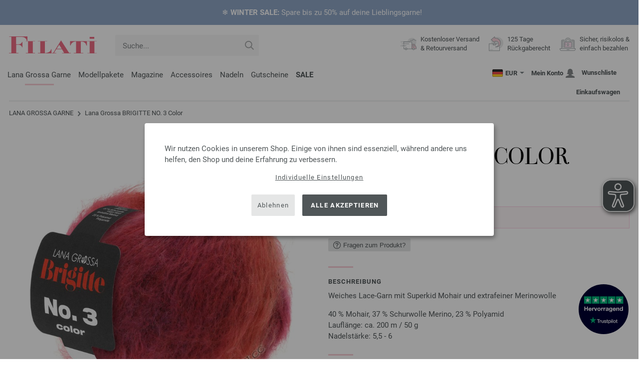

--- FILE ---
content_type: text/html; charset=UTF-8
request_url: https://www.filati.de/stricken-garn-wolle/lana-grossa-filati/brigitte-no-3-color-nr_21557.html
body_size: 22226
content:
<!doctype html>
<html lang="de">
<head><meta charset="utf-8">
<title>Lana Grossa BRIGITTE NO. 3 Color</title>
<meta name="description" content="Kaufe Lana Grossa BRIGITTE NO. 3 Color: Weiches Lace-Garn mit Superkid Mohair und extrafeiner Merinowolle. ✓50g ✓200m ✓5,5-6 Nadelstärke">
<meta name="googlebot" content="index,follow,noodp" />
<meta name="robots" content="all,index,follow" />
<meta name="msnbot" content="all,index,follow" />
<link rel="canonical" href="https://www.filati.de/stricken-garn-wolle/lana-grossa-filati/brigitte-no-3-color-nr_21557.html" />
<meta property="og:title" content="Lana Grossa BRIGITTE NO. 3 Color | FILATI-Shop"/>
<meta http-equiv="X-UA-Compatible" content="ie=edge">
<meta name="application-name" content="FILATI">
<meta name="apple-mobile-web-app-title" content="FILATI">
<meta name="msapplication-TileColor" content="#505658">
<meta name="theme-color" content="#505658">
<meta name="msapplication-config" content="/browserconfig.xml?v=05">
<link rel="apple-touch-icon" sizes="57x57" href="/assets/image/favicons/apple-touch-icon-57x57.png?v=05">
<link rel="apple-touch-icon" sizes="60x60" href="/assets/image/favicons/apple-touch-icon-60x60.png?v=05">
<link rel="apple-touch-icon" sizes="72x72" href="/assets/image/favicons/apple-touch-icon-72x72.png?v=05">
<link rel="apple-touch-icon" sizes="76x76" href="/assets/image/favicons/apple-touch-icon-76x76.png?v=05">
<link rel="apple-touch-icon" sizes="114x114" href="/assets/image/favicons/apple-touch-icon-114x114.png?v=05">
<link rel="apple-touch-icon" sizes="120x120" href="/assets/image/favicons/apple-touch-icon-120x120.png?v=05">
<link rel="apple-touch-icon" sizes="144x144" href="/assets/image/favicons/apple-touch-icon-144x144.png?v=05">
<link rel="apple-touch-icon" sizes="152x152" href="/assets/image/favicons/apple-touch-icon-152x152.png?v=05">
<link rel="apple-touch-icon" sizes="180x180" href="/assets/image/favicons/apple-touch-icon-180x180.png?v=05">
<link rel="icon" type="image/png" href="/assets/image/favicons/android-chrome-36x36.png?v=05" sizes="36x36">
<link rel="icon" type="image/png" href="/assets/image/favicons/android-chrome-48x48.png?v=05" sizes="48x48">
<link rel="icon" type="image/png" href="/assets/image/favicons/android-chrome-72x72.png?v=05" sizes="72x72">
<link rel="icon" type="image/png" href="/assets/image/favicons/android-chrome-96x96.png?v=05" sizes="96x96">
<link rel="icon" type="image/png" href="/assets/image/favicons/android-chrome-144x144.png?v=05" sizes="144x144">
<link rel="icon" type="image/png" href="/assets/image/favicons/android-chrome-192x192.png?v=05" sizes="192x192">
<link rel="icon" type="image/png" href="/assets/image/favicons/favicon-16x16.png?v=05" sizes="16x16">
<link rel="icon" type="image/png" href="/assets/image/favicons/favicon-32x32.png?v=05" sizes="32x32">
<link rel="icon" type="image/png" href="/assets/image/favicons/favicon-96x96.png?v=05" sizes="96x96">
<link rel="shortcut icon" type="image/x-icon" href="/favicon.ico?v=05">
<meta name="msapplication-TileImage" content="/assets/image/favicons/mstile-150x150.png?v=05">
<meta name="msapplication-square70x70logo" content="/assets/image/favicons/mstile-70x70.png?v=05">
<meta name="msapplication-square150x150logo" content="/assets/image/favicons/mstile-150x150.png?v=05">
<meta name="msapplication-wide310x150logo" content="/assets/image/favicons/mstile-310x150.png?v=05">
<meta name="msapplication-square310x310logo" content="/assets/image/favicons/mstile-310x310.png?v=05">
<link href="/assets/image/favicons/apple-touch-startup-image-320x460.png?v=05" media="(device-width: 320px) and (device-height: 480px) and (-webkit-device-pixel-ratio: 1)" rel="apple-touch-startup-image">
<link href="/assets/image/favicons/apple-touch-startup-image-640x920.png?v=05" media="(device-width: 320px) and (device-height: 480px) and (-webkit-device-pixel-ratio: 2)" rel="apple-touch-startup-image">
<link href="/assets/image/favicons/apple-touch-startup-image-640x1096.png?v=05" media="(device-width: 320px) and (device-height: 568px) and (-webkit-device-pixel-ratio: 2)" rel="apple-touch-startup-image">
<link href="/assets/image/favicons/apple-touch-startup-image-748x1024.png?v=05" media="(device-width: 768px) and (device-height: 1024px) and (-webkit-device-pixel-ratio: 1) and (orientation: landscape)" rel="apple-touch-startup-image">
<link href="/assets/image/favicons/apple-touch-startup-image-750x1024.png?v=05" media="" rel="apple-touch-startup-image">
<link href="/assets/image/favicons/apple-touch-startup-image-750x1294.png?v=05" media="(device-width: 375px) and (device-height: 667px) and (-webkit-device-pixel-ratio: 2)" rel="apple-touch-startup-image">
<link href="/assets/image/favicons/apple-touch-startup-image-768x1004.png?v=05" media="(device-width: 768px) and (device-height: 1024px) and (-webkit-device-pixel-ratio: 1) and (orientation: portrait)" rel="apple-touch-startup-image">
<link href="/assets/image/favicons/apple-touch-startup-image-1182x2208.png?v=05" media="(device-width: 414px) and (device-height: 736px) and (-webkit-device-pixel-ratio: 3) and (orientation: landscape)" rel="apple-touch-startup-image">
<link href="/assets/image/favicons/apple-touch-startup-image-1242x2148.png?v=05" media="(device-width: 414px) and (device-height: 736px) and (-webkit-device-pixel-ratio: 3) and (orientation: portrait)" rel="apple-touch-startup-image">
<link href="/assets/image/favicons/apple-touch-startup-image-1496x2048.png?v=05" media="(device-width: 768px) and (device-height: 1024px) and (-webkit-device-pixel-ratio: 2) and (orientation: landscape)" rel="apple-touch-startup-image">
<link href="/assets/image/favicons/apple-touch-startup-image-1536x2008.png?v=05" media="(device-width: 768px) and (device-height: 1024px) and (-webkit-device-pixel-ratio: 2) and (orientation: portrait)" rel="apple-touch-startup-image">
<link rel="manifest" href="/manifest.json?v=05" />
<meta property="og:type" content="article" />
<meta property="og:url" content="https://www.filati.de/stricken-garn-wolle/lana-grossa-filati/brigitte-no-3-color-nr_21557.html" />
<meta property="og:description " content="Kaufe Lana Grossa BRIGITTE NO. 3 Color: Weiches Lace-Garn mit Superkid Mohair und extrafeiner Merinowolle. ✓50g ✓200m ✓5,5-6 Nadelstärke" />
<meta property="og:image" content="/mdb/garne.330/ab.331/brigitte-no-3-color/lana-grossa-brigitte3-color-101.jpg" />
<meta property="og:site_name" content="FILATI" />
<meta property="fb:admins" content="100002294998238" />
<meta name="viewport" content="width=device-width, initial-scale=1.0">
<link rel="preload" href="/assets/fonts/bodoni-classic-pro-a.woff2" as="font" type="font/woff2" crossorigin="anonymous">
<link rel="preload" href="/assets/fonts/roboto-v18-vietnamese_latin-ext_greek-ext_cyrillic_latin_greek_cyrillic-ext-700.woff2" as="font" type="font/woff2" crossorigin="anonymous">
<link rel="preload" href="/assets/fonts/roboto-v18-vietnamese_latin-ext_greek-ext_cyrillic_latin_greek_cyrillic-ext-regular.woff2" as="font" type="font/woff2" crossorigin="anonymous">
<link rel="stylesheet" href="/assets/styles/css/style.css?v=210">
<style>
.priceNetto{display:none !important;}
</style>
<script>var klaroConfig = {elementID: 'biscuit',storageMethod: 'cookie',cookieName: 'klaro',cookieExpiresAfterDays: 365,privacyPolicy: 'https://www.filati.de/lana-grossa-wollversand/sicherheit.asp',default: false,mustConsent: false,noticeAsModal: true,acceptAll: true,hideDeclineAll: false,lang: 'zz',translations: {zz: {acceptAll: 'Alle akzeptieren',acceptSelected: 'Auswahl speichern',close: 'Schließen',consentModal: {description: 'Hier kannst du einsehen und anpassen, welche Information wir über dich speichern.',privacyPolicy: {name: 'Datenschutzerklärung',text: 'Weitere Details findst du in unserer {privacyPolicy}.'},title: 'Datenschutzeinstellungen'},consentNotice: {changeDescription: 'Es gab Änderungen seit deinem letzten Besuch, bitte aktualisiere deine Auswahl.',title: 'Datenschutzeinstellungen',description: 'Wir nutzen Cookies in unserem Shop. Einige von ihnen sind essenziell, während andere uns helfen, den Shop und deine Erfahrung zu verbessern.',imprint: {name: 'Impressum'},learnMore: 'Individuelle Einstellungen',privacyPolicy: {name: 'Datenschutzerklärung'},testing: ' '},contextualConsent: {acceptAlways: 'Immer',acceptOnce: 'Ja',description: 'Möchten Sie von {title} bereitgestellte externe Inhalte laden?',descriptionEmptyStore: ' ',modalLinkText: 'Datenschutzeinstellungen'},decline: 'Ablehnen',ok: 'Alle akzeptieren',poweredBy: ' ',privacyPolicy: {name: 'Datenschutzerklärung',text: 'Weitere Details findst du in unserer {privacyPolicy}.'},purposeItem: {service: ' ',services: ' '},purposes: {external: {description: 'Wird benötigt um externe Inhalte anzeigen zu können.',title: 'Externe Inhalte'},tech: {description: 'Essenzielle Cookies ermöglichen grundlegende Funktionen und sind für die einwandfreie Funktion des Shops erforderlich.',title: 'Technisch erforderlich'},marketing: {description: 'Diese Dienste verarbeiten personenbezogene Daten, um dir relevante Inhalte zu Produkten, Dienstleistungen oder Themen anzuzeigen, die dich interessieren könnten.',title: 'Marketing'},statistics: {description: 'Statistik Cookies erfassen Informationen anonym. Diese Informationen helfen uns zu verstehen, wie unsere Besucher den Shop nutzen.',title: 'Statistiken'},personalization: {description: 'Wird benötigt um personalisierte Inhalte anzeigen zu können.',title: 'Personalisierung'}},save: 'Speichern',service: {disableAll: {description: ' ',title: 'Alle aktivieren oder deaktivieren'},optOut: {description: 'Diese Dienste werden standardmäßig geladen (Sie können sich jedoch abmelden)',title: '(Opt-out)'},purpose: ' ',purposes: ' ',required: {description: ' ',title: 'Essenzielle Cookies ermöglichen grundlegende Funktionen und sind für die einwandfreie Funktion des Shops erforderlich.'}}}},services: [{name: 'mandatory',default: true,purposes: ['tech'],translations: {zz: {title: 'Technisch erforderlich',description: ''},},cookies: ['BasketGuid'],required: true,},{name: 'googleAnalytics',purposes: ['statistics'],translations: {zz: {title: 'Google Analytics',description: ''},},cookies: [['_ga', '/', 'filati.de'], ['_gid', '/', 'filati.de'], ['_gat', '/', 'filati.de'], ['_gali', '/', 'filati.de'], [/^_gac_.*$/i, '/', 'filati.de'], [/^_gat_.*$/i, '/', 'filati.de'], '_ga'],},{name: 'google-tag-manager',required: true,purposes: ['marketing'],onAccept: `for(let k of Object.keys(opts.consents)){if (opts.consents[k]){let eventName = 'klaro-'+k+'-accepted';dataLayer.push({'event': eventName})}}`,onInit: `window.dataLayer = window.dataLayer || [];window.gtag = function(){dataLayer.push(arguments)};gtag('consent', 'default', {'ad_storage': 'denied', 'analytics_storage': 'denied', 'ad_user_data': 'denied', 'ad_personalization': 'denied'});gtag('set', 'ads_data_redaction', true);`,},{name: 'google-analytics',cookies: [/^_ga(_.*)?/],purposes: ['marketing'],onAccept: `gtag('consent', 'update', {'analytics_storage': 'granted',})`,onDecline: `gtag('consent', 'update', {'analytics_storage': 'denied',})`,},{name: 'google-ads',cookies: [],onAccept: `gtag('consent', 'update', {'ad_storage': 'granted','ad_user_data': 'granted','ad_personalization': 'granted'})`,onDecline: `gtag('consent', 'update', {'ad_storage': 'denied','ad_user_data': 'denied','ad_personalization': 'denied'})`,purposes: ['marketing'],},{name: 'trbo',title: 'trbo Personalisierungssoftware',purposes: ['personalization'],cookies: [[/^trbo_/, '/', null],],translations: {zz: {title: 'trbo',description: ''},},required: false,default: false,optOut: false,onlyOnce: false},{name: 'issuu',purposes: ['external'],translations: {zz: {title: 'issuu',description: 'Wird benötigt, um Magazine durchblättern zu können.'},},},{name: 'YouTube',purposes: ['external'],translations: {zz: {title: 'YouTube',description: 'Wird benötigt, um Videos ansehen zu können.'},},},],};</script>
<script src="/assets/scripts/js_lib/biscuit.js?v=210"></script>
<script src="/assets/scripts/js.min.js?v=210"></script>
<script>var CurrencyArray = {"AED":[4.396885,"AED","2"],"AFN":[77.821312,"&#1547;","0"],"ALL":[97.580177,"Lek","0"],"AMD":[457.402794,"AMD","0"],"ANG":[2.143162,"Na&#402;","2"],"AOA":[1097.873329,"AOA","0"],"ARS":[1741.038912,"arg$","0"],"AUD":[1.719965,"AU$","2"],"AWG":[2.158033,"Afl.","2"],"AZN":[2.040069,"&#8380;","2"],"BAM":[1.9748,"KM","2"],"BBD":[2.430091,"BDS$","2"],"BDT":[147.438578,"BDT","0"],"BGN":[2.010616,"&#1083;&#1074;","2"],"BHD":[0.453683,"BHD","2"],"BIF":[3574.50688,"BIF","0"],"BMD":[1.197244,"BD$","2"],"BND":[1.528008,"BR$","2"],"BOB":[8.337252,"$b","2"],"BRL":[6.293319,"R$","2"],"BSD":[1.206514,"B$","2"],"BTN":[110.796018,"BTN","0"],"BWP":[15.78696,"P","0"],"BYN":[3.436464,"Br","2"],"BZD":[2.426556,"BZ$","2"],"CAD":[1.631185,"CA$","2"],"CDF":[2711.758518,"CDF","0"],"CHF":[0.92504,"CHF","2"],"CLP":[1037.32881,"chil$","0"],"CNY":[8.322942,"CN&#165;","2"],"COP":[4398.495752,"CO$","0"],"CRC":[597.450816,"CR&#8353;","0"],"CUC":[1.197244,"CUC","2"],"CUP":[31.726972,"Cub$","0"],"CVE":[111.33668,"CVE","0"],"CZK":[24.577632,"K&#269;","0"],"DJF":[214.848049,"DJF","0"],"DKK":[7.544798,"dkr","2"],"DOP":[75.127542,"RD$","0"],"DZD":[155.239524,"DZD","0"],"EGP":[56.462215,"E&#163;","0"],"ETB":[187.428512,"ETB","0"],"EUR":[1.01,"&#8364;","2"],"FJD":[2.639505,"FJ$","2"],"GBP":[0.874411,"&#163;","2"],"GEL":[3.226621,"&#8382;","2"],"GHS":[13.103885,"&#162;","0"],"GMD":[87.399252,"GMD","0"],"GNF":[10475.887676,"GNF","0"],"GTQ":[9.254076,"Q","2"],"GYD":[252.419691,"G$","0"],"HKD":[9.350418,"HK$","2"],"HNL":[31.679546,"L","0"],"HRK":[7.611964,"kn","2"],"HTG":[157.899883,"HTG","0"],"HUF":[385.141961,"Ft","0"],"IDR":[20081.975977,"Rp","0"],"ILS":[3.699968,"&#8362;","2"],"INR":[109.7664,"&#8377;","0"],"IQD":[1568.988519,"IQD","0"],"IRR":[50433.91207,"&#65020;","0"],"ISK":[146.435405,"&#205;kr","0"],"JMD":[189.069916,"J$","0"],"JOD":[0.848894,"JOD","2"],"JPY":[185.267606,"&#165;","0"],"KES":[154.444929,"KES","0"],"KGS":[104.699463,"K.S.","0"],"KHR":[4815.919185,"&#6107;","0"],"KMF":[496.856752,"KMF","0"],"KRW":[1736.950336,"KR&#8361;","0"],"KWD":[0.367458,"KWD","2"],"KYD":[1.005474,"CI$","2"],"KZT":[606.808358,"&#8376;","0"],"LAK":[25740.751504,"&#8365;","0"],"LBP":[102424.242031,"LB&#163;","0"],"LKR":[373.121519,"&#3515;&#3540;","0"],"LRD":[221.789949,"Lib$","0"],"LSL":[19.323977,"LSL","0"],"LTL":[3.535151,"Lt","2"],"LVL":[0.724201,"Ls","2"],"LYD":[7.570874,"LYD","2"],"MAD":[10.944346,"MAD","0"],"MDL":[20.293337,"MDL","0"],"MGA":[5312.775566,"MGA","0"],"MKD":[62.248216,"&#1076;&#1077;&#1085;","0"],"MMK":[2514.180967,"MMK","0"],"MOP":[9.702391,"MOP","2"],"MUR":[54.391257,"MUR","0"],"MVR":[18.509848,"MVR","0"],"MWK":[2079.613672,"MWK","0"],"MXN":[20.911114,"Mex$","0"],"MYR":[4.719583,"RM","2"],"MZN":[76.336742,"MT","0"],"NAD":[19.157201,"N$","0"],"NGN":[1659.95559,"&#8358;","0"],"NIO":[43.943318,"C$","0"],"NOK":[11.552255,"nkr","0"],"NPR":[177.274372,"&#2352;&#2369;","0"],"NZD":[1.988448,"NZ$","2"],"OMR":[0.462714,"&#65020;","2"],"PAB":[1.206518,"B/.","2"],"PEN":[4.034119,"S/.","2"],"PGK":[5.117626,"PGK","2"],"PHP":[70.535692,"&#8369;","0"],"PKR":[335.318212,"&#8360;","0"],"PLN":[4.257341,"z&#322;","2"],"PYG":[8081.792158,"Gs","0"],"QAR":[4.359212,"&#65020;","2"],"RON":[5.148035,"lei","2"],"RSD":[118.282981,"&#1044;&#1080;&#1085;.","0"],"RUB":[91.449585,"&#8381;","0"],"RWF":[1760.344436,"RWF","0"],"SAR":[4.490972,"&#65020;","2"],"SBD":[9.639747,"SI$","2"],"SCR":[17.372962,"Sre","0"],"SDG":[720.146768,"SDG","0"],"SEK":[10.685888,"Skr","0"],"SGD":[1.520385,"S$","2"],"SHP":[0.898243,"SH&#163;","2"],"SLL":[25105.611426,"SLL","0"],"SOS":[684.229444,"S","0"],"SRD":[45.555745,"SR$","0"],"STD":[24780.537402,"STD","0"],"SZL":[19.323963,"SZL","0"],"THB":[37.785468,"&#3647;","0"],"TJS":[11.262912,"TJS","0"],"TMT":[4.190355,"TMT","2"],"TND":[3.406205,"TND","2"],"TOP":[2.882676,"TOP","2"],"TRY":[51.992969,"&#8378;","0"],"TTD":[8.191852,"TT$","2"],"TWD":[37.830569,"NT$","0"],"TZS":[3082.904175,"TZS","0"],"UAH":[51.711758,"&#8372;","0"],"UGX":[4313.520132,"UGX","0"],"USD":[1.197244,"$","2"],"UYU":[46.820676,"$U","0"],"UZS":[14749.915723,"UZS","0"],"VND":[31056.515645,"&#8363;","0"],"XAF":[662.332343,"XAF","0"],"XCD":[3.235613,"EC$","2"],"XOF":[662.332343,"XOF","0"],"XPF":[120.419106,"XPF","0"],"YER":[285.33326,"&#65020;","0"],"ZAR":[19.327699,"R","0"],"ZMW":[23.677914,"ZMW","0"],};var myCurrencyISO = 'EUR';var myCurrencySign = '&euro;';var myShowWithVAT = true;var sToolTipText = 'Der geschätzte Preis in deiner Währung dient nur als Richtwert und ist möglicherweise nicht der endgültige Preis.';var sPriceText = 'Preis';var sUVPText = 'UVP: ';var sToolTipTextUVP = 'Der unverbindliche Verkaufspreis (UVP) ist jener Preis, den ein Hersteller als Verkaufspreis an den Kunden empfiehlt.';var BFHCountriesList = {EG:"Ägypten",AL:"Albanien",DZ:"Algerien",AD:"Andorra",AO:"Angola",AI:"Anguilla",AG:"Antigua und Barbuda",AR:"Argentinien",AM:"Armenien",AW:"Aruba",AZ:"Aserbaidschan",ET:"Äthiopien",AU:"Australien",BS:"Bahamas",BH:"Bahrain",BB:"Barbados",BE:"Belgien",BZ:"Belize",BJ:"Benin",BM:"Bermuda",BT:"Bhutan",BO:"Bolivien",BA:"Bosnien und Herzegowina",BW:"Botsuana",BR:"Brasilien",VG:"Britische Jungferninseln",BN:"Brunei",BG:"Bulgarien",BF:"Burkina Faso",BI:"Burundi",KY:"Cayman-Inseln",CL:"Chile",CN:"China",CK:"Cook-Inseln",CR:"Costa Rica",DK:"Dänemark",CD:"Demokratische Republik Kongo",DE:"Deutschland",DM:"Dominica",DO:"Dominikanische Republik",DJ:"Dschibuti",EC:"Ecuador",SV:"El Salvador",CI:"Elfenbeinküste (Côte d’Ivoire)",ER:"Eritrea",EE:"Estland",FK:"Falklandinseln",FO:"Färöer-Inseln",FJ:"Fidschi",FI:"Finnland",FM:"Föderierte Staaten von Mikronesien",FR:"Frankreich",GF:"Französisch-Guyana",PF:"Französisch-Polynesien",GA:"Gabun",GM:"Gambia",GE:"Georgien",GI:"Gibraltar",GD:"Grenada",GR:"Griechenland",GL:"Grönland",GB:"Großbritannien",GP:"Guadeloupe",GN:"Guinea",GW:"Guinea-Bissau",GY:"Guyana",HN:"Honduras",HK:"Hongkong",IN:"Indien",ID:"Indonesien",IE:"Irland",IS:"Island",IL:"Israel",IT:"Italien",JM:"Jamaika",JP:"Japan",YE:"Jemen",JO:"Jordanien",KH:"Kambodscha",CM:"Kamerun",CA:"Kanada",CV:"Kap Verde",KZ:"Kasachstan",QA:"Katar",KE:"Kenia",KG:"Kirgisistan",KI:"Kiribati",CO:"Kolumbien",KM:"Komoren",XK:"Kosovo",HR:"Kroatien",KW:"Kuwait",LA:"Laos",LS:"Lesotho",LV:"Lettland",LI:"Liechtenstein",LT:"Litauen",LU:"Luxemburg",MG:"Madagaskar",MW:"Malawi",MY:"Malaysia",MV:"Malediven",ML:"Mali",MT:"Malta",MA:"Marokko",MH:"Marshall-Inseln",MQ:"Martinique",MR:"Mauretanien",MU:"Mauritius",YT:"Mayotte",MK:"Mazedonien",MX:"Mexiko",MD:"Moldawien",MC:"Monaco",MN:"Mongolei",ME:"Montenegro",MS:"Montserrat",MZ:"Mosambik",NA:"Namibia",NR:"Nauru",NP:"Nepal",NC:"Neukaledonien",NZ:"Neuseeland",NI:"Nicaragua",NL:"Niederlande",AN:"Niederländische Antillen",NE:"Niger",NG:"Nigeria",NU:"Niue",NF:"Norfolk-Insel",NO:"Norwegen",OM:"Oman",AT:"Österreich",PW:"Palau",PA:"Panama",PG:"Papua-Neuguinea",PY:"Paraguay",PE:"Peru",PH:"Philippinen",PN:"Pitcairninseln",PL:"Polen",PT:"Portugal",CG:"Republik Kongo",RE:"Reunion",RW:"Ruanda",RO:"Rumänien",RU:"Russland",MF:"Saint Martin",SB:"Salomonen",ZM:"Sambia",WS:"Samoa",SM:"San Marino",ST:"São Tomé und Príncipe",SA:"Saudi-Arabien",SE:"Schweden",CH:"Schweiz",SN:"Senegal",RS:"Serbien",SC:"Seychellen",SL:"Sierra Leone",ZW:"Simbabwe",SG:"Singapur",SK:"Slowakei",SI:"Slowenien",SO:"Somalia",ES:"Spanien",IC:"Spanien (Kanarische Inseln)",LK:"Sri Lanka",SH:"St. Helena",KN:"St. Kitts und Nevis",LC:"St. Lucia",PM:"St. Pierre und Miquelon",VC:"St. Vincent und die Grenadinen",ZA:"Südafrika",KR:"Südkorea",SR:"Surinam",SJ:"Svalbard und Jan-Mayen-Insel",SZ:"Swasiland",TJ:"Tadschikistan",TW:"Taiwan",TZ:"Tansania",TH:"Thailand",TG:"Togo",TO:"Tonga",TT:"Trinidad und Tobago",TD:"Tschad",CZ:"Tschechische Republik",TN:"Tunesien",TR:"Türkei",TM:"Turkmenistan",TC:"Turks- und Caicos-Inseln",TV:"Tuvalu",UG:"Uganda",UA:"Ukraine",HU:"Ungarn",UY:"Uruguay",US:"USA - Vereinigte Staaten von Amerika",UZ:"Usbekistan",VU:"Vanuatu",VA:"Vatikanstadt",VE:"Venezuela",AE:"Vereinigte Arabische Emirate",VN:"Vietnam",WF:"Wallis und Futuna",BY:"Weißrussland",CY:"Zypern",};var sJSONSearchPath = '/assets/searchdata/searchdata-filati.de.json?v=2026020123';var sSearch_TextNoItems = 'Keine Suchergebnisse gefunden';var sSearch_TextMoreItems = 'Alle Ergebnisse anzeigen';var sDeliveryCountryVat = '';var iDiscountFactorGlobal = 1;var iDiscountFactorCampaign = 1;var oDiscountArticleArray = [];var sVATTranslation = 'MwSt.';</script>
<script>
var gaProperty = 'G-YJLTNTN3XJ';
var disableStr = 'ga-disable-' + gaProperty;
if (document.cookie.indexOf(disableStr + '=true') > -1) {
  window[disableStr] = true;
}
function gaOptout() {
  document.cookie = disableStr + '=true; expires=Thu, 31 Dec 2099 23:59:59 UTC; path=/';
  window[disableStr] = true;
}
</script>

<script async type="opt-in" data-type="text/javascript" data-name="googleAnalytics" data-src="https://www.googletagmanager.com/gtag/js?id=G-YJLTNTN3XJ"></script>
<script type="opt-in" data-type="text/javascript" data-name="googleAnalytics">
  window.dataLayer = window.dataLayer || [];
  function gtag(){dataLayer.push(arguments);}
  gtag('js', new Date());
  gtag('config', 'G-YJLTNTN3XJ', { 'anonymize_ip': true, 'link_attribution': true });
  gtag('consent', 'default', {'ad_storage': 'denied', 'ad_user_data': 'denied', 'ad_personalization': 'denied', 'analytics_storage': 'denied'});
</script>
<script type="opt-in" data-type="text/javascript" data-name="googleAnalytics">
if(typeof gtag === 'function' ){gtag('consent', 'update', {'analytics_storage': 'granted', 'ad_storage': 'denied', 'ad_user_data': 'denied', 'ad_personalization': 'denied'});}
</script>
<script type="opt-in" data-type="text/javascript" data-name="google-ads">
if(typeof gtag === 'function' ){gtag('consent', 'update', {'ad_storage': 'granted', 'ad_user_data': 'granted', 'ad_personalization': 'granted'});}
</script>

	<script type="opt-in" data-type="text/javascript" data-name="google-tag-manager">
	!function(f,b,e,v,n,t,s)
	{if(f.fbq)return;n=f.fbq=function(){n.callMethod?
	n.callMethod.apply(n,arguments):n.queue.push(arguments)};
	if(!f._fbq)f._fbq=n;n.push=n;n.loaded=!0;n.version='2.0';
	n.queue=[];t=b.createElement(e);t.async=!0;
	t.src=v;s=b.getElementsByTagName(e)[0];
	s.parentNode.insertBefore(t,s)}(window, document,'script',
	'https://connect.facebook.net/en_US/fbevents.js');
	fbq('init', '2431180553681586');
	fbq('track', 'PageView');
	
	</script>
	
<script async src="/assets/eye-able/config.js?v=210"></script>
<script async src="/assets/eye-able/public/js/eyeAble.js?v=210"></script>

</head><body id="wrapper">

<a class="scrollToTop hidden-sm-down" href="#"><img src="/assets/image/layout/arrow_down.png" alt="TOP"></a>
<a class="trustpic" href="https://de.trustpilot.com/review/filati.cc" target="_blank"><img src="/assets/image/trust/rated-excellent-trustpilot-de.svg" alt="Trustpilot"></a><style>.ctdiv {background-color: #8FA6C5;}.ctdiv * {color: #ffffff;}.cttimer {background-color: #e92683;}</style><div class="ctdiv text-center" id="ctdiv"> <div class="ctmid"><div class="ctcent"><span class="cttext">❄️ <b>WINTER SALE:</b> Spare bis zu 50% auf deine Lieblingsgarne! </span></div></div></div><script>$(function(){$('#ctdiv').on('click', function (e) {if (!$("#ctinfoa").is(e.target) && $("#ctinfoa").has(e.target).length === 0){if('_self' == '_blank') { window.open('https://www.filati.cc/wintersale', '_blank' );} else { location.href='https://www.filati.cc/wintersale'; } }});});</script>
<div id="biscuit"></div>
<header id="header">
<div class="container">
<div class="row header-first-row">
<div class="hidden-md-up col-2 js-nav-trigger">
<div class="burgermenu showMobile"><i></i><i></i><i></i></div>
</div>
<div class="col-5 col-md-3 col-lg-3 col-xl-2 mobilelogo"> <a href="/"><img class="b-lazy" src="[data-uri]" id="logo" data-src="/assets/image/layout/logo.svg" alt="FILATI"></a></div>
<div class="col-5 hidden-md-up text-right mobileleft"> <div class="header-setting heart"><a href="/warenkorb/wz/default.asp"><div class="icon-with-number heart js-heart-img"><img src="[data-uri]" data-src="/assets/image/layout/heart.svg" alt="Wunschliste"><span class="number wishitems"></span></div></a></div>
<div class="header-setting cart"><a href="/warenkorb/default.asp"><div class="icon-with-number cart js-basket-img"><img src="[data-uri]" data-src="/assets/image/layout/basket.svg" alt="Einkaufswagen"><span class="number basketitems"></span></div></a></div></div>
<div class="col-12 d-md-none d-xl-block col-lg-3 col-xl-3" id="js-search"><form action="/handstrickmode/search-fuse.asp?aaaaa=fdss" method="get" id="frmsearch"><input type="search" name="search" class="input-search js-input-search-fuse no-active no-bg" maxlength="100" autocomplete="off" placeholder="Suche..."><input type="hidden" name="a" value="s"><button type="submit" class="button-search" aria-label="Suche"></button></form><div class="search-box js-search-box-fuse"></div></div>
<div class="col-12 col-md-9 col-lg-9 col-xl-7 text-right">
<a href="/lana-grossa-woll-versand/shop.html" aria-labelledby="HeBFreeShipping"><div class="benefit text-left"><img class="b-lazy imga" src="[data-uri]" data-src="/assets/image/layout/service-lieferung.svg" alt="Kostenloser Versand <br> & Retourversand"><span id="HeBFreeShipping">Kostenloser Versand <br> & Retourversand</span></div></a>

<a href="/lana-grossa-woll-versand/shop.html" aria-labelledby="HeBRightToReturn"><div class="benefit text-left"><img class="b-lazy imgc" src="[data-uri]" data-src="/assets/image/layout/service-rueckgabe.svg" alt="125 Tage<br> Rückgaberecht"><span id="HeBRightToReturn">125 Tage<br> Rückgaberecht</span></div></a> 
<a href="/lana-grossa-woll-versand/shop.html" aria-labelledby="HeBSafePayment"><div class="benefit text-left"><img class="b-lazy imgd" src="[data-uri]" data-src="/assets/image/layout/service-bezahlen.svg" alt="Sicher, risikolos &<br> einfach bezahlen"><span id="HeBSafePayment">Sicher, risikolos &<br> einfach bezahlen</span></div></a>
</div>
</div>
<div class="row">
<div class="header-second-row col-12">
<div class="container">
<div class="row">
<div class="hidden-xl-up hidden-sm-down col-md-5 col-lg-4"><form action="/handstrickmode/search-fuse.asp?aaaaa=fdss" method="get" id="frmsearch"><input type="search" name="search" class="input-search js-input-search-fuse no-active no-bg" maxlength="100" autocomplete="off" placeholder="Suche..."><input type="hidden" name="a" value="s"><button type="submit" class="button-search" aria-label="Suche"></button></form><div class="search-box js-search-box-fuse"></div></div>
<div class="col-12 hidden-sm-down col-md-7 col-lg-8 d-xl-none text-right"><div class="media header-setting currency js-modal-launcher"><div class="media-left"><span class="img-shadow"><img class="b-lazy" src="[data-uri]" data-src="/assets/image/flags/de.svg" alt="Land: DE"></span></div><div class="media-right"><span class="label">EUR</span><img class="b-lazy arrow-right" src="[data-uri]" data-src="/assets/image/layout/arrow_down_small.png" alt="Währung" width="9" height="4"></div></div>
<div class="media header-setting account"><a href="/konto/login.asp"><div class="media-left"><span class="label">Mein Konto</span></div><div class="media-right"><img class="b-lazy" src="[data-uri]" data-src="/assets/image/layout/user.svg" alt="Mein Konto"></div></a></div>
<div class="media header-setting"><a href="/warenkorb/wz/default.asp"><div class="media-left"><span class="label">Wunschliste</span></div><div class="media-right"><div class="icon-with-number heart js-heart-img"><img src="[data-uri]" data-src="/assets/image/layout/heart.svg" alt="Wunschliste"><span class="number wishitems"></span></div></div></a></div>
<div class="media header-setting cart"><a href="/warenkorb/default.asp"><div class="media-left"><span class="label">Einkaufswagen</span></div><div class="media-right"><div class="icon-with-number cart js-basket-img"><img src="[data-uri]" data-src="/assets/image/layout/basket.svg" alt="Einkaufswagen"><span class="number basketitems"></span></div></div></a></div> </div>
<div class="col-12 col-md-12 col-lg-12 col-xl-8"> 
<nav><ul><li class="menu-item Yarn"><a href="https://www.filati.de/stricken-garn-wolle/lana-grossa-filati/garn-s_1.html" target="_self">Lana Grossa Garne</a></li>
<li class="menu-item Modelpackages"><a href="https://www.filati.de/modell-pakete/lana-grossa-filati/strickmodelle-k_1-s_1.html" target="_self">Modellpakete</a></li>
<li class="menu-item Magazine"><a href="https://www.filati.de/strickanleitung/lana-grossa-filati/strickhefte-s_1.html" target="_self">Magazine</a></li>
<li class="menu-item Accessoires"><a href="https://www.filati.de/knoepfe/union-knopf/knoepfe-e_63-s_1.html" target="_self">Accessoires</a></li>
<li class="menu-item Needle"><a href="https://www.filati.de/stricknadeln/lana-grossa/nadeln-s_1.html" target="_self">Nadeln</a></li>
<li class="menu-item Voucher"><a href="https://www.filati.de/gutscheine/lanagrossa-filati/gutscheine.html" target="_self">Gutscheine</a></li>
<li class="menu-item Outlet"><a href="https://www.filati.de/wolle-sonderpreis/lana-grossa-filati/garn-s_1.html" target="_self"><b><span style="color:#e662710"><span class="uppercase">Sale</span></span></b></a></li>
</ul><div id="teasermobile" class="hidden-md-up text-center"></div></nav><script>$('li.menu-item').hover(function() {$(this).addClass('hov');}, function() {$( this ).removeClass('hov');});</script>
<div class="hidden-md-up header-setting-mobile text-center" id="js-curr-acc"><div class="media header-setting currency js-modal-launcher"><div class="media-left"><span class="img-shadow"><img class="b-lazy" src="[data-uri]" data-src="/assets/image/flags/de.svg" alt="Land: DE"></span></div><div class="media-right"><span class="label">EUR</span><img class="b-lazy arrow-right" src="[data-uri]" data-src="/assets/image/layout/arrow_down_small.png" alt="Währung" width="9" height="4"></div></div>
<div class="media header-setting account"><a href="/konto/login.asp"><div class="media-left"><span class="label">Mein Konto</span></div><div class="media-right"><img class="b-lazy" src="[data-uri]" data-src="/assets/image/layout/user.svg" alt="Mein Konto"></div></a></div></div>
</div>
<div class="col-12 col-md-6 hidden-md-down col-lg-4 col-xl-4 text-right hidden-xs-down d-lg-none d-xl-block"> <div class="media header-setting currency js-modal-launcher"><div class="media-left"><span class="img-shadow"><img class="b-lazy" src="[data-uri]" data-src="/assets/image/flags/de.svg" alt="Land: DE"></span></div><div class="media-right"><span class="label">EUR</span><img class="b-lazy arrow-right" src="[data-uri]" data-src="/assets/image/layout/arrow_down_small.png" alt="Währung" width="9" height="4"></div></div>
<div class="media header-setting account"><a href="/konto/login.asp"><div class="media-left"><span class="label">Mein Konto</span></div><div class="media-right"><img class="b-lazy" src="[data-uri]" data-src="/assets/image/layout/user.svg" alt="Mein Konto"></div></a></div>
<div class="media header-setting"><a href="/warenkorb/wz/default.asp"><div class="media-left"><span class="label">Wunschliste</span></div><div class="media-right"><div class="icon-with-number heart js-heart-img"><img src="[data-uri]" data-src="/assets/image/layout/heart.svg" alt="Wunschliste"><span class="number wishitems"></span></div></div></a></div>
<div class="media header-setting cart js-header-cart"><a href="/warenkorb/default.asp" class="js-header-cart-link"><div class="media-left"><span class="label">Einkaufswagen</span></div><div class="media-right"><div class="icon-with-number cart js-basket-img"><img src="[data-uri]" data-src="/assets/image/layout/basket.svg" alt="Einkaufswagen"><span class="number basketitems"></span></div></div></a><div class="cart-box js-cart-box"></div></div> </div>
</div>
</div>
</div>
</div> 
</div>
</header>

<div class="container" id="js-container"><div id="product-detail"><div class="row" itemscope itemtype="http://schema.org/Product"><div class="col-12 hidden-sm-down"><div class="divider-line small-margin"></div><div class="breadcrumb-menu"><span>LANA GROSSA GARNE <img class="b-lazy divider" src="[data-uri]" data-src="/assets/image/layout/divider.png" alt=""> Lana Grossa BRIGITTE NO. 3 Color</span></div></div><script>function changeImage(oSelectField, oPicLink){var imgSrc = $(oSelectField).find('option:selected').attr('data-imgsrc');var imgHref = $(oSelectField).find('option:selected').attr('data-href');var img = $("#picProduct > a > img");var imgLink = $("#picProduct > a");if (imgSrc == '') {imgSrc = '/assets/image/products/no-image.svg';imgHref = '/assets/image/products/no-image.svg';}img.attr('data-src',imgSrc);$('meta[itemprop="image"]').attr('content', imgSrc.split("?")[0]);if (img.attr("src") == imgSrc) {img.fadeOut(300);img.fadeIn(600);}else {img.stop().animate({opacity:'0'},function(){$(this).attr('src',imgSrc);}).on('load', function(){$(this).stop().animate({opacity:'1'});});imgLink.attr("href", imgHref);img.attr("alt", 'Lana Grossa BRIGITTE NO. 3 Color | ' + $(oSelectField).find('option:selected').text());imgLink.attr("title", img.attr("alt"));}}</script>
<div class="col-12 text-center hidden-md-up" id="div-md-up-01"><h1 class="left"><span class="overline">Lana Grossa</span> <span itemprop="name">BRIGITTE NO. 3 Color</span></h1><div class="text-inline"></div></div>
<div class="col-12 col-md-6"><div class="main-product-image" id="picProduct"><a href="/mdb/garne.330/ab.331/brigitte-no-3-color/lana-grossa-brigitte3-color-101.jpg" data-gal="prettyPhoto" title="Lana Grossa BRIGITTE NO. 3 Color | 101-Fuchsia/Orange/Pink" target="_blank"><img src="/assets/image/1.png?mode=crop&w=738&amp;h=738&amp;scale=both" data-src="/mdb/garne.330/ab.331/brigitte-no-3-color/lana-grossa-brigitte3-color-101.jpg?mode=pad&amp;quality=85&amp;w=738&amp;h=738" class="b-lazy productimage" alt="Lana Grossa BRIGITTE NO. 3 Color | 101-Fuchsia/Orange/Pink" /></a><meta itemprop="image" content="https://www.filati.de/mdb/garne.330/ab.331/brigitte-no-3-color/lana-grossa-brigitte3-color-101.jpg" /></div><div class="line big"></div><div class="hidden-sm-down" id="div-sm-down-02"></div></div>
<div class="col-12 col-md-6 main"><div class="hidden-sm-down" id="div-sm-down-01"></div><div class="product-warning">» Dieser Artikel ist leider nicht  lieferbar «</div><div class="text-block">
<span itemprop="offers" itemscope itemtype="http://schema.org/AggregateOffer"><meta itemprop="lowprice" content="0.01" /><meta itemprop="highPrice" content="0.01" /><meta itemprop="priceCurrency" content="EUR" /><meta itemprop="availability" content="http://schema.org/SoldOut" /><meta itemprop="sku" content="21557" /></span><meta itemprop="itemCondition" content="http://schema.org/NewCondition" /><span itemprop="brand" itemscope itemtype="http://schema.org/Brand"><meta itemprop="name" content="Lana Grossa" /></span><meta itemprop="manufacturer" content="Lana Grossa" /><meta itemprop="sku" content="21557" />
<button class="btn-trinary question" onclick="openContactForm(21557);return false;">Fragen zum Produkt?</button></div>
<div class="line big"></div>
<p class="overline">Beschreibung</p>
<div class="product-description large" itemprop="description"><p>Weiches Lace-Garn mit Superkid Mohair und extrafeiner Merinowolle</p>
40 % Mohair, 37 % Schurwolle Merino, 23 % Polyamid<br>Lauflänge: ca. 200 m / 50 g<br>Nadelstärke: 5,5 - 6</div>
<div class="line big hidden-md-up"></div><div class="hidden-md-up" id="div-md-up-02"><p class="overline">Verfügbare Farben</p><div><a href="/mdb/garne.330/ab.331/brigitte-no-3-color/lana-grossa-brigitte3-color-101.jpg" data-gal="prettyPhoto[pp-lana-grossa]" title="Lana Grossa BRIGITTE NO. 3 Color | 101-Fuchsia/Orange/Pink" target="_blank"><div class="product-color-box"><span class="number">101</span><img src="/assets/image/1.png?mode=crop&w=80&amp;h=80&amp;scale=both" data-src="/mdb/garne.330/ab.331/brigitte-no-3-color/lana-grossa-brigitte3-color-101.jpg?mode=pad&amp;quality=85&amp;w=80&amp;h=80"  onclick="changeSelected(91556,true)" alt="Lana Grossa BRIGITTE NO. 3 Color | 101-Fuchsia/Orange/Pink" class="b-lazy" /></div></a>
<a href="/mdb/garne.330/ab.331/brigitte-no-3-color/lana-grossa-brigitte3-color-102.jpg" data-gal="prettyPhoto[pp-lana-grossa]" title="Lana Grossa BRIGITTE NO. 3 Color | 102-Graugrün/Oliv/Opal" target="_blank"><div class="product-color-box"><span class="number">102</span><img src="/assets/image/1.png?mode=crop&w=80&amp;h=80&amp;scale=both" data-src="/mdb/garne.330/ab.331/brigitte-no-3-color/lana-grossa-brigitte3-color-102.jpg?mode=pad&amp;quality=85&amp;w=80&amp;h=80"  onclick="changeSelected(91557,true)" alt="Lana Grossa BRIGITTE NO. 3 Color | 102-Graugrün/Oliv/Opal" class="b-lazy" /></div></a>
<a href="/mdb/garne.330/ab.331/brigitte-no-3-color/lana-grossa-brigitte3-color-103.jpg" data-gal="prettyPhoto[pp-lana-grossa]" title="Lana Grossa BRIGITTE NO. 3 Color | 103-Graugrün/Graubraun/Pastelllila" target="_blank"><div class="product-color-box"><span class="number">103</span><img src="/assets/image/1.png?mode=crop&w=80&amp;h=80&amp;scale=both" data-src="/mdb/garne.330/ab.331/brigitte-no-3-color/lana-grossa-brigitte3-color-103.jpg?mode=pad&amp;quality=85&amp;w=80&amp;h=80"  onclick="changeSelected(91584,true)" alt="Lana Grossa BRIGITTE NO. 3 Color | 103-Graugrün/Graubraun/Pastelllila" class="b-lazy" /></div></a>
<a href="/mdb/garne.330/ab.331/brigitte-no-3-color/lana-grossa-brigitte3-color-104.jpg" data-gal="prettyPhoto[pp-lana-grossa]" title="Lana Grossa BRIGITTE NO. 3 Color | 104-Taupe/Sand/Camel" target="_blank"><div class="product-color-box"><span class="number">104</span><img src="/assets/image/1.png?mode=crop&w=80&amp;h=80&amp;scale=both" data-src="/mdb/garne.330/ab.331/brigitte-no-3-color/lana-grossa-brigitte3-color-104.jpg?mode=pad&amp;quality=85&amp;w=80&amp;h=80"  onclick="changeSelected(91586,true)" alt="Lana Grossa BRIGITTE NO. 3 Color | 104-Taupe/Sand/Camel" class="b-lazy" /></div></a>
<a href="/mdb/garne.330/ab.331/brigitte-no-3-color/lana-grossa-brigitte3-color-105.jpg" data-gal="prettyPhoto[pp-lana-grossa]" title="Lana Grossa BRIGITTE NO. 3 Color | 105-Grau/Gelb/Pastellrosa" target="_blank"><div class="product-color-box"><span class="number">105</span><img src="/assets/image/1.png?mode=crop&w=80&amp;h=80&amp;scale=both" data-src="/mdb/garne.330/ab.331/brigitte-no-3-color/lana-grossa-brigitte3-color-105.jpg?mode=pad&amp;quality=85&amp;w=80&amp;h=80"  onclick="changeSelected(91558,true)" alt="Lana Grossa BRIGITTE NO. 3 Color | 105-Grau/Gelb/Pastellrosa" class="b-lazy" /></div></a>
<a href="/mdb/garne.330/ab.331/brigitte-no-3-color/lana-grossa-brigitte3-color-106.jpg" data-gal="prettyPhoto[pp-lana-grossa]" title="Lana Grossa BRIGITTE NO. 3 Color | 106-Gelbgrün/Jade/Türkis" target="_blank"><div class="product-color-box"><span class="number">106</span><img src="/assets/image/1.png?mode=crop&w=80&amp;h=80&amp;scale=both" data-src="/mdb/garne.330/ab.331/brigitte-no-3-color/lana-grossa-brigitte3-color-106.jpg?mode=pad&amp;quality=85&amp;w=80&amp;h=80"  onclick="changeSelected(91559,true)" alt="Lana Grossa BRIGITTE NO. 3 Color | 106-Gelbgrün/Jade/Türkis" class="b-lazy" /></div></a>
<a href="/mdb/garne.330/ab.331/brigitte-no-3-color/lana-grossa-brigitte3-color-107.jpg" data-gal="prettyPhoto[pp-lana-grossa]" title="Lana Grossa BRIGITTE NO. 3 Color | 107-Schokobraun/Rotbraun/Terrakotta" target="_blank"><div class="product-color-box"><span class="number">107</span><img src="/assets/image/1.png?mode=crop&w=80&amp;h=80&amp;scale=both" data-src="/mdb/garne.330/ab.331/brigitte-no-3-color/lana-grossa-brigitte3-color-107.jpg?mode=pad&amp;quality=85&amp;w=80&amp;h=80"  onclick="changeSelected(91587,true)" alt="Lana Grossa BRIGITTE NO. 3 Color | 107-Schokobraun/Rotbraun/Terrakotta" class="b-lazy" /></div></a>
<a href="/mdb/garne.330/ab.331/brigitte-no-3-color/lana-grossa-brigitte3-color-108.jpg" data-gal="prettyPhoto[pp-lana-grossa]" title="Lana Grossa BRIGITTE NO. 3 Color | 108-Nachtblau/Petrol/Seegrün" target="_blank"><div class="product-color-box"><span class="number">108</span><img src="/assets/image/1.png?mode=crop&w=80&amp;h=80&amp;scale=both" data-src="/mdb/garne.330/ab.331/brigitte-no-3-color/lana-grossa-brigitte3-color-108.jpg?mode=pad&amp;quality=85&amp;w=80&amp;h=80"  onclick="changeSelected(91585,true)" alt="Lana Grossa BRIGITTE NO. 3 Color | 108-Nachtblau/Petrol/Seegrün" class="b-lazy" /></div></a>
</div>
</div><div class="line big"></div><p class="overline">Details</p><div class="detail-block"><img src="/assets/image/garn/wolle.gif" alt="Menge"><p class="value">50 g</p></div><div class="detail-block"><img src="/assets/image/garn/lauflaenge.gif" alt="Lauflänge"><p class="value">ca. 200 m<br>je 50 g</p></div><div class="detail-block"><img src="/assets/image/garn/nadeln.gif" alt="Nadelstärke"><p class="value">5,5 - 6</p></div><div class="detail-block"><img src="/assets/image/product_detail/bezeichnung.png" alt="Maschenprobe"><p class="value">10 x 10 cm<br>22 Reihen, 17 Maschen</p></div><div class="detail-block"><img src="/assets/image/garn/pulli.gif" alt="Menge"><p class="value">Gr. 38 - 40<br>ca. 250 g</p></div>
<div class="line big"></div><p class="overline">Pflegehinweise</p><div class="detail-block"><img src="/assets/image/1.png?mode=crop&w=50&amp;h=50&amp;scale=both" data-src="/mdb/garne.330/pflegesymbole.732/trocknen-im-waeschetrockner-nicht-erlaubt.png?mode=crop&amp;anchor=topcenter&amp;quality=85&amp;w=50&amp;h=50&amp;scale=both" alt="Trocknen im Wäschetrockner nicht erlaubt" title="Trocknen im Wäschetrockner nicht erlaubt" class="b-lazy" /><p class="value">Trocknen im Wäschetrockner nicht erlaubt</p></div><div class="detail-block"><img src="/assets/image/1.png?mode=crop&w=50&amp;h=50&amp;scale=both" data-src="/mdb/garne.330/pflegesymbole.732/liegend-trocknen.png?mode=crop&amp;anchor=topcenter&amp;quality=85&amp;w=50&amp;h=50&amp;scale=both" alt="Liegend trocknen" title="Liegend trocknen" class="b-lazy" /><p class="value">Liegend trocknen</p></div><div class="detail-block"><img src="/assets/image/1.png?mode=crop&w=50&amp;h=50&amp;scale=both" data-src="/mdb/garne.330/pflegesymbole.732/bleichen-nicht-erlaubt.png?mode=crop&amp;anchor=topcenter&amp;quality=85&amp;w=50&amp;h=50&amp;scale=both" alt="Bleichen nicht erlaubt" title="Bleichen nicht erlaubt" class="b-lazy" /><p class="value">Bleichen nicht erlaubt</p></div><div class="detail-block"><img src="/assets/image/1.png?mode=crop&w=50&amp;h=50&amp;scale=both" data-src="/mdb/garne.330/pflegesymbole.732/nicht-buegeln.png?mode=crop&amp;anchor=topcenter&amp;quality=85&amp;w=50&amp;h=50&amp;scale=both" alt="Nicht bügeln" title="Nicht bügeln" class="b-lazy" /><p class="value">Nicht bügeln</p></div><div class="detail-block"><img src="/assets/image/1.png?mode=crop&w=50&amp;h=50&amp;scale=both" data-src="/mdb/garne.330/pflegesymbole.732/reinigen-mit-perchloretylen.png?mode=crop&amp;anchor=topcenter&amp;quality=85&amp;w=50&amp;h=50&amp;scale=both" alt="Reinigen mit Perchlorethylen" title="Reinigen mit Perchlorethylen" class="b-lazy" /><p class="value">Reinigen mit Perchlorethylen</p></div><div class="detail-block"><img src="/assets/image/1.png?mode=crop&w=50&amp;h=50&amp;scale=both" data-src="/mdb/garne.330/pflegesymbole.732/handwaesche.png?mode=crop&amp;anchor=topcenter&amp;quality=85&amp;w=50&amp;h=50&amp;scale=both" alt="Handwäsche" title="Handwäsche" class="b-lazy" /><p class="value">Handwäsche</p></div>
<div class="line big"></div><p class="overline">Farbbezeichnungen</p><div style="height:3em;overflow:hidden;" id="collist"><ul class="color-list"><li>101-Fuchsia/<wbr>Orange/<wbr>Pink | EAN: 4033493290043</li><li>102-Graugrün/<wbr>Oliv/<wbr>Opal | EAN: 4033493290050</li><li>103-Graugrün/<wbr>Graubraun/<wbr>Pastelllila | EAN: 4033493290067</li><li>104-Taupe/<wbr>Sand/<wbr>Camel | EAN: 4033493290074</li><li>105-Grau/<wbr>Gelb/<wbr>Pastellrosa | EAN: 4033493290081</li></ul><ul class="color-list"><li>106-Gelbgrün/<wbr>Jade/<wbr>Türkis | EAN: 4033493290098</li><li>107-Schokobraun/<wbr>Rotbraun/<wbr>Terrakotta | EAN: 4033493290104</li><li>108-Nachtblau/<wbr>Petrol/<wbr>Seegrün | EAN: 4033493290111</li></ul></div><div onclick="$('#btnmorecol').hide(200);$('#collist').animate({height: $('#collist').get(0).scrollHeight}, 1000 );" id="btnmorecol" class="btnmorecol"><svg height="20" viewBox="0 0 96 96" xmlns="http://www.w3.org/2000/svg"><title/><path fill="#505658" d="M81.8457,25.3876a6.0239,6.0239,0,0,0-8.45.7676L48,56.6257l-25.396-30.47a5.999,5.999,0,1,0-9.2114,7.6879L43.3943,69.8452a5.9969,5.9969,0,0,0,9.2114,0L82.6074,33.8431A6.0076,6.0076,0,0,0,81.8457,25.3876Z"/></svg></div></div>

<div class="col-12 text-center"><div class="divider-line"></div><section class="js-slider"><h2>Kunden kauften auch</h2><div style="opacity: 0;" class="product-slider product">
<a href="https://www.filati.de/stricken-garn-wolle/lana-grossa-filati/cool-wool-lace-nr_20245.html"><div class="item"><div class="slideitem"><div class="slider-image-container product"><img class="owl-lazy" src="[data-uri]" data-src="/mdb/garne.330/cd.332/cool-wool-lace/lana-grossa-cool-wool-lace-32.jpg?mode=pad&amp;quality=85&amp;w=320&amp;h=320" alt="Lana Grossa COOL WOOL Lace"><div class="sale bpos1"></div></div><h3 class="product-name"><span>Lana Grossa</span> COOL WOOL Lace</h3><p class="product-description">100 % Schurwolle Merino<br>Lauflänge: ca. 400 m / 50 g<br>Nadelstärke: 2 - 3</p><p class="price"><span class="priceBrutto"><span class="changePrice" data-currsign="EUR" data-vat="20" data-lowprice="4.40" data-highprice="5.95" data-sprice="5.95" data-lowprice_o="4.40" data-highprice_o="5.95" data-sprice_o="5.95" data-idproduct="20245" data-idprodcat="2">4,40 &euro; - 5,95 &euro; </span><small> inkl. MwSt., zzgl. Versandkosten, Grundpreis: <span class="changePrice" data-othercurrency="false" data-currsign="EUR" data-vat="" data-lowprice="88.00" data-highprice="119.00" data-sprice="0" data-lowprice_o="88.00" data-highprice_o="119.00" data-sprice_o="0" data-idproduct="20245" data-idprodcat="">88,00  - 119,00  </span> / kg</small></span><span class="priceNetto"><span class="changePrice" data-currsign="EUR" data-vat="20" data-lowprice="3.70" data-highprice="5.00" data-sprice="5.00" data-lowprice_o="3.70" data-highprice_o="5.00" data-sprice_o="5.00" data-idproduct="20245" data-idprodcat="2">3,70 &euro; - 5,00 &euro; </span><small> exkl. MwSt., zzgl. Versandkosten, Grundpreis: <span class="changePrice" data-othercurrency="false" data-currsign="EUR" data-vat="" data-lowprice="74.00" data-highprice="100.00" data-sprice="0" data-lowprice_o="74.00" data-highprice_o="100.00" data-sprice_o="0" data-idproduct="20245" data-idprodcat="">74,00  - 100,00  </span> / kg</small></span></p></div></div></a>
<a href="https://www.filati.de/stricken-garn-wolle/lana-grossa-filati/the-tube-nr_23819.html"><div class="item"><div class="slideitem"><div class="slider-image-container product"><img class="owl-lazy" src="[data-uri]" data-src="/mdb/garne.330/st.340/the-tube/lana-grossa-thetube-16.jpg?mode=pad&amp;quality=85&amp;w=320&amp;h=320" alt="Lana Grossa THE TUBE"></div><h3 class="product-name"><span>Lana Grossa</span> THE TUBE</h3><p class="product-description">60 % Baumwolle, 40 % Polyamid<br>Lauflänge: ca. 114 m / 200 g<br>Nadelstärke: 10 - 12</p><p class="price"><span class="priceBrutto"><span class="changePrice" data-currsign="EUR" data-vat="20" data-lowprice="13.95" data-highprice="13.95" data-sprice="13.95" data-lowprice_o="13.95" data-highprice_o="13.95" data-sprice_o="13.95" data-idproduct="23819" data-idprodcat="2">13,95 &euro; </span><small> inkl. MwSt., zzgl. Versandkosten, Grundpreis: <span class="changePrice" data-othercurrency="false" data-currsign="EUR" data-vat="" data-lowprice="69.75" data-highprice="69.75" data-sprice="0" data-lowprice_o="69.75" data-highprice_o="69.75" data-sprice_o="0" data-idproduct="23819" data-idprodcat="">69,75  </span> / kg</small></span><span class="priceNetto"><span class="changePrice" data-currsign="EUR" data-vat="20" data-lowprice="11.72" data-highprice="11.72" data-sprice="11.72" data-lowprice_o="11.72" data-highprice_o="11.72" data-sprice_o="11.72" data-idproduct="23819" data-idprodcat="2">11,72 &euro; </span><small> exkl. MwSt., zzgl. Versandkosten, Grundpreis: <span class="changePrice" data-othercurrency="false" data-currsign="EUR" data-vat="" data-lowprice="58.60" data-highprice="58.60" data-sprice="0" data-lowprice_o="58.60" data-highprice_o="58.60" data-sprice_o="0" data-idproduct="23819" data-idprodcat="">58,60  </span> / kg</small></span></p></div></div></a>
<a href="https://www.filati.de/stricken-garn-wolle/lana-grossa-filati/meilenweit-6-fach-150g-mouline-tweed-nr_10827.html"><div class="item"><div class="slideitem"><div class="slider-image-container product"><img class="owl-lazy" src="[data-uri]" data-src="/mdb/garne.330/mn.337/meilenweit.378/6-fach-print.1047/lana-grossa-meilenweit-6fach-mouline-8506.jpg?mode=pad&amp;quality=85&amp;w=320&amp;h=320" alt="Lana Grossa MEILENWEIT 6-FACH 150g Mouliné/Tweed"><div class="sale bpos1"></div></div><h3 class="product-name"><span>Lana Grossa</span> MEILENWEIT 6-FACH 150g Mouliné/Tweed</h3><p class="product-description">80 % Schurwolle, 20 % Polyamid<br>Lauflänge: ca. 390 m / 150 g<br>Nadelstärke: 3 - 4</p><p class="price"><span class="priceBrutto"><span class="changePrice" data-currsign="EUR" data-vat="20" data-lowprice="8.45" data-highprice="10.95" data-sprice="10.95" data-lowprice_o="8.45" data-highprice_o="10.95" data-sprice_o="10.95" data-idproduct="10827" data-idprodcat="2">8,45 &euro; - 10,95 &euro; </span><small> inkl. MwSt., zzgl. Versandkosten, Grundpreis: <span class="changePrice" data-othercurrency="false" data-currsign="EUR" data-vat="" data-lowprice="56.33" data-highprice="73.00" data-sprice="0" data-lowprice_o="56.33" data-highprice_o="73.00" data-sprice_o="0" data-idproduct="10827" data-idprodcat="">56,33  - 73,00  </span> / kg</small></span><span class="priceNetto"><span class="changePrice" data-currsign="EUR" data-vat="20" data-lowprice="7.10" data-highprice="9.20" data-sprice="9.20" data-lowprice_o="7.10" data-highprice_o="9.20" data-sprice_o="9.20" data-idproduct="10827" data-idprodcat="2">7,10 &euro; - 9,20 &euro; </span><small> exkl. MwSt., zzgl. Versandkosten, Grundpreis: <span class="changePrice" data-othercurrency="false" data-currsign="EUR" data-vat="" data-lowprice="47.33" data-highprice="61.33" data-sprice="0" data-lowprice_o="47.33" data-highprice_o="61.33" data-sprice_o="0" data-idproduct="10827" data-idprodcat="">47,33  - 61,33  </span> / kg</small></span></p></div></div></a>
<a href="https://www.filati.de/stricken-garn-wolle/lana-grossa-filati/cassata-nr_26823.html"><div class="item"><div class="slideitem"><div class="slider-image-container product"><img class="owl-lazy" src="[data-uri]" data-src="/mdb/garne.330/cd.332/cassata/lana-grossa-cassata-05.jpg?mode=pad&amp;quality=85&amp;w=320&amp;h=320" alt="Lana Grossa CASSATA"><div class="sale bpos1"></div></div><h3 class="product-name"><span>Lana Grossa</span> CASSATA</h3><p class="product-description">54 % Schurwolle Merino, 16 % Baumwolle, 30 % Polyamid<br>Lauflänge: ca. 175 m / 50 g<br>Nadelstärke: 5</p><p class="price"><span class="priceBrutto"><span class="changePrice" data-currsign="EUR" data-vat="20" data-lowprice="5.90" data-highprice="7.95" data-sprice="7.95" data-lowprice_o="5.90" data-highprice_o="7.95" data-sprice_o="7.95" data-idproduct="26823" data-idprodcat="2">5,90 &euro; - 7,95 &euro; </span><small> inkl. MwSt., zzgl. Versandkosten, Grundpreis: <span class="changePrice" data-othercurrency="false" data-currsign="EUR" data-vat="" data-lowprice="118.00" data-highprice="159.00" data-sprice="0" data-lowprice_o="118.00" data-highprice_o="159.00" data-sprice_o="0" data-idproduct="26823" data-idprodcat="">118,00  - 159,00  </span> / kg</small></span><span class="priceNetto"><span class="changePrice" data-currsign="EUR" data-vat="20" data-lowprice="4.96" data-highprice="6.68" data-sprice="6.68" data-lowprice_o="4.96" data-highprice_o="6.68" data-sprice_o="6.68" data-idproduct="26823" data-idprodcat="2">4,96 &euro; - 6,68 &euro; </span><small> exkl. MwSt., zzgl. Versandkosten, Grundpreis: <span class="changePrice" data-othercurrency="false" data-currsign="EUR" data-vat="" data-lowprice="99.20" data-highprice="133.60" data-sprice="0" data-lowprice_o="99.20" data-highprice_o="133.60" data-sprice_o="0" data-idproduct="26823" data-idprodcat="">99,20  - 133,60  </span> / kg</small></span></p></div></div></a>
<a href="https://www.filati.de/stricken-garn-wolle/lana-grossa-filati/colors-for-you-nr_23604.html"><div class="item"><div class="slideitem"><div class="slider-image-container product"><img class="owl-lazy" src="[data-uri]" data-src="/mdb/garne.330/cd.332/colors-for-you/lana-grossa-colors-for-you-154.jpg?mode=pad&amp;quality=85&amp;w=320&amp;h=320" alt="Lana Grossa COLORS FOR YOU"></div><h3 class="product-name"><span>Lana Grossa</span> COLORS FOR YOU</h3><p class="product-description">55 % Schurwolle, 45 % Polyacryl<br>Lauflänge: ca. 90 m / 50 g<br>Nadelstärke: 6</p><p class="price"><span class="priceBrutto"><span class="changePrice" data-currsign="EUR" data-vat="20" data-lowprice="3.95" data-highprice="3.95" data-sprice="3.95" data-lowprice_o="3.95" data-highprice_o="3.95" data-sprice_o="3.95" data-idproduct="23604" data-idprodcat="2">3,95 &euro; </span><small> inkl. MwSt., zzgl. Versandkosten, Grundpreis: <span class="changePrice" data-othercurrency="false" data-currsign="EUR" data-vat="" data-lowprice="79.00" data-highprice="79.00" data-sprice="0" data-lowprice_o="79.00" data-highprice_o="79.00" data-sprice_o="0" data-idproduct="23604" data-idprodcat="">79,00  </span> / kg</small></span><span class="priceNetto"><span class="changePrice" data-currsign="EUR" data-vat="20" data-lowprice="3.32" data-highprice="3.32" data-sprice="3.32" data-lowprice_o="3.32" data-highprice_o="3.32" data-sprice_o="3.32" data-idproduct="23604" data-idprodcat="2">3,32 &euro; </span><small> exkl. MwSt., zzgl. Versandkosten, Grundpreis: <span class="changePrice" data-othercurrency="false" data-currsign="EUR" data-vat="" data-lowprice="66.40" data-highprice="66.40" data-sprice="0" data-lowprice_o="66.40" data-highprice_o="66.40" data-sprice_o="0" data-idproduct="23604" data-idprodcat="">66,40  </span> / kg</small></span></p></div></div></a>
<a href="https://www.filati.de/stricken-garn-wolle/lana-grossa-filati/meilenweit-6-fach-150g-alpaca-print-nr_26020.html"><div class="item"><div class="slideitem"><div class="slider-image-container product"><img class="owl-lazy" src="[data-uri]" data-src="/mdb/garne.330/mn.337/meilenweit.378/6-fach-print-qualitaeten/6-fach-alpaka-print/lana-grossa-meilenweit-6fach-alpaka-1111.jpg?mode=pad&amp;quality=85&amp;w=320&amp;h=320" alt="Lana Grossa MEILENWEIT 6-FACH 150g Alpaca Print"></div><h3 class="product-name"><span>Lana Grossa</span> MEILENWEIT 6-FACH 150g Alpaca Print</h3><p class="product-description">50 % Alpaka, 20 % Schurwolle Merino, 30 % Polyamid<br>Lauflänge: ca. 390 m / 150 g<br>Nadelstärke: 3 - 4</p><p class="price"><span class="priceBrutto"><span class="changePrice" data-currsign="EUR" data-vat="20" data-lowprice="19.95" data-highprice="19.95" data-sprice="19.95" data-lowprice_o="19.95" data-highprice_o="19.95" data-sprice_o="19.95" data-idproduct="26020" data-idprodcat="2">19,95 &euro; </span><small> inkl. MwSt., zzgl. Versandkosten, Grundpreis: <span class="changePrice" data-othercurrency="false" data-currsign="EUR" data-vat="" data-lowprice="133.00" data-highprice="133.00" data-sprice="0" data-lowprice_o="133.00" data-highprice_o="133.00" data-sprice_o="0" data-idproduct="26020" data-idprodcat="">133,00  </span> / kg</small></span><span class="priceNetto"><span class="changePrice" data-currsign="EUR" data-vat="20" data-lowprice="16.76" data-highprice="16.76" data-sprice="16.76" data-lowprice_o="16.76" data-highprice_o="16.76" data-sprice_o="16.76" data-idproduct="26020" data-idprodcat="2">16,76 &euro; </span><small> exkl. MwSt., zzgl. Versandkosten, Grundpreis: <span class="changePrice" data-othercurrency="false" data-currsign="EUR" data-vat="" data-lowprice="111.73" data-highprice="111.73" data-sprice="0" data-lowprice_o="111.73" data-highprice_o="111.73" data-sprice_o="0" data-idproduct="26020" data-idprodcat="">111,73  </span> / kg</small></span></p></div></div></a>
<a href="https://www.filati.de/stricken-garn-wolle/lana-grossa-filati/landlust-winterwolle-nr_21005.html"><div class="item"><div class="slideitem"><div class="slider-image-container product"><img class="owl-lazy" src="[data-uri]" data-src="/mdb/garne.330/kl.336/landlust-winterwolle/lana-grossa-landlust-winterwolle-27.jpg?mode=pad&amp;quality=85&amp;w=320&amp;h=320" alt="Lana Grossa LANDLUST WINTERWOLLE"><div class="sale bpos1"></div></div><h3 class="product-name"><span>Lana Grossa</span> LANDLUST WINTERWOLLE</h3><p class="product-description">50 % Schurwolle Merino, 35 % Baumwolle, 15 % Yak<br>Lauflänge: ca. 70 m / 50 g<br>Nadelstärke: 8 - 9</p><p class="price"><span class="priceBrutto"><span class="changePrice" data-currsign="EUR" data-vat="20" data-lowprice="6.90" data-highprice="8.95" data-sprice="8.95" data-lowprice_o="6.90" data-highprice_o="8.95" data-sprice_o="8.95" data-idproduct="21005" data-idprodcat="2">6,90 &euro; - 8,95 &euro; </span><small> inkl. MwSt., zzgl. Versandkosten, Grundpreis: <span class="changePrice" data-othercurrency="false" data-currsign="EUR" data-vat="" data-lowprice="138.00" data-highprice="179.00" data-sprice="0" data-lowprice_o="138.00" data-highprice_o="179.00" data-sprice_o="0" data-idproduct="21005" data-idprodcat="">138,00  - 179,00  </span> / kg</small></span><span class="priceNetto"><span class="changePrice" data-currsign="EUR" data-vat="20" data-lowprice="5.80" data-highprice="7.52" data-sprice="7.52" data-lowprice_o="5.80" data-highprice_o="7.52" data-sprice_o="7.52" data-idproduct="21005" data-idprodcat="2">5,80 &euro; - 7,52 &euro; </span><small> exkl. MwSt., zzgl. Versandkosten, Grundpreis: <span class="changePrice" data-othercurrency="false" data-currsign="EUR" data-vat="" data-lowprice="116.00" data-highprice="150.40" data-sprice="0" data-lowprice_o="116.00" data-highprice_o="150.40" data-sprice_o="0" data-idproduct="21005" data-idprodcat="">116,00  - 150,40  </span> / kg</small></span></p></div></div></a>
<a href="https://www.filati.de/stricken-garn-wolle/lana-grossa-filati/cotone-print-spray-mouline-nr_6075.html"><div class="item"><div class="slideitem"><div class="slider-image-container product"><img class="owl-lazy" src="[data-uri]" data-src="/mdb/garne.330/cd.332/cotone-print.369/lana-grossa-cotone-print-363.jpg?mode=pad&amp;quality=85&amp;w=320&amp;h=320" alt="Lana Grossa COTONE  Print/Spray/Mouliné"><div class="sale bpos1"></div></div><h3 class="product-name"><span>Lana Grossa</span> COTONE  Print/Spray/Mouliné</h3><p class="product-description">100 % Baumwolle<br>Lauflänge: ca. 125 m / 50 g<br>Nadelstärke: 2,5 - 3,5</p><p class="price"><span class="priceBrutto"><span class="changePrice" data-currsign="EUR" data-vat="20" data-lowprice="2.50" data-highprice="3.50" data-sprice="3.50" data-lowprice_o="2.50" data-highprice_o="3.50" data-sprice_o="3.50" data-idproduct="6075" data-idprodcat="2">2,50 &euro; - 3,50 &euro; </span><small> inkl. MwSt., zzgl. Versandkosten, Grundpreis: <span class="changePrice" data-othercurrency="false" data-currsign="EUR" data-vat="" data-lowprice="50.00" data-highprice="70.00" data-sprice="0" data-lowprice_o="50.00" data-highprice_o="70.00" data-sprice_o="0" data-idproduct="6075" data-idprodcat="">50,00  - 70,00  </span> / kg</small></span><span class="priceNetto"><span class="changePrice" data-currsign="EUR" data-vat="20" data-lowprice="2.10" data-highprice="2.94" data-sprice="2.94" data-lowprice_o="2.10" data-highprice_o="2.94" data-sprice_o="2.94" data-idproduct="6075" data-idprodcat="2">2,10 &euro; - 2,94 &euro; </span><small> exkl. MwSt., zzgl. Versandkosten, Grundpreis: <span class="changePrice" data-othercurrency="false" data-currsign="EUR" data-vat="" data-lowprice="42.00" data-highprice="58.80" data-sprice="0" data-lowprice_o="42.00" data-highprice_o="58.80" data-sprice_o="0" data-idproduct="6075" data-idprodcat="">42,00  - 58,80  </span> / kg</small></span></p></div></div></a>
<a href="https://www.filati.de/stricken-garn-wolle/lana-grossa-filati/gomitolo-christmas-edition-lurex-nr_26139.html"><div class="item"><div class="slideitem"><div class="slider-image-container product"><img class="owl-lazy" src="[data-uri]" data-src="/mdb/garne.330/mn.337/meilenweit.378/christmas-edition-lurex/lana-grossa-meilenweit-christmas-edition-lurex-120.jpg?mode=pad&amp;quality=85&amp;w=320&amp;h=320" alt="Lana Grossa GOMITOLO (Christmas Edition Lurex)"></div><h3 class="product-name"><span>Lana Grossa</span> GOMITOLO (Christmas Edition Lurex)</h3><p class="product-description">60 % Schurwolle, 38 % Polyacryl, 2 % Polyester<br>Lauflänge: ca. 350 m / 100 g<br>Nadelstärke: 4,5 - 5</p><p class="price"><span class="priceBrutto"><span class="changePrice" data-currsign="EUR" data-vat="20" data-lowprice="9.95" data-highprice="9.95" data-sprice="9.95" data-lowprice_o="9.95" data-highprice_o="9.95" data-sprice_o="9.95" data-idproduct="26139" data-idprodcat="2">9,95 &euro; </span><small> inkl. MwSt., zzgl. Versandkosten, Grundpreis: <span class="changePrice" data-othercurrency="false" data-currsign="EUR" data-vat="" data-lowprice="99.50" data-highprice="99.50" data-sprice="0" data-lowprice_o="99.50" data-highprice_o="99.50" data-sprice_o="0" data-idproduct="26139" data-idprodcat="">99,50  </span> / kg</small></span><span class="priceNetto"><span class="changePrice" data-currsign="EUR" data-vat="20" data-lowprice="8.36" data-highprice="8.36" data-sprice="8.36" data-lowprice_o="8.36" data-highprice_o="8.36" data-sprice_o="8.36" data-idproduct="26139" data-idprodcat="2">8,36 &euro; </span><small> exkl. MwSt., zzgl. Versandkosten, Grundpreis: <span class="changePrice" data-othercurrency="false" data-currsign="EUR" data-vat="" data-lowprice="83.60" data-highprice="83.60" data-sprice="0" data-lowprice_o="83.60" data-highprice_o="83.60" data-sprice_o="0" data-idproduct="26139" data-idprodcat="">83,60  </span> / kg</small></span></p></div></div></a>
<a href="https://www.filati.de/stricken-garn-wolle/lana-grossa-filati/meilenweit-100g-color-mix-multi-nr_23117.html"><div class="item"><div class="slideitem"><div class="slider-image-container product"><img class="owl-lazy" src="[data-uri]" data-src="/mdb/garne.330/mn.337/meilenweit.378/colormix-multi/lana-grossa-meilenweit-colormix-multi-8002.jpg?mode=pad&amp;quality=85&amp;w=320&amp;h=320" alt="Lana Grossa MEILENWEIT 100g Color Mix Multi"><div class="sale bpos1"></div></div><h3 class="product-name"><span>Lana Grossa</span> MEILENWEIT 100g Color Mix Multi</h3><p class="product-description">75 % Schurwolle Merino, 25 % Polyamid<br>Lauflänge: ca. 400 m / 100 g<br>Nadelstärke: 2,5 - 3</p><p class="price"><span class="priceBrutto"><span class="changePrice" data-currsign="EUR" data-vat="20" data-lowprice="7.45" data-highprice="9.95" data-sprice="9.95" data-lowprice_o="7.45" data-highprice_o="9.95" data-sprice_o="9.95" data-idproduct="23117" data-idprodcat="2">7,45 &euro; - 9,95 &euro; </span><small> inkl. MwSt., zzgl. Versandkosten, Grundpreis: <span class="changePrice" data-othercurrency="false" data-currsign="EUR" data-vat="" data-lowprice="74.50" data-highprice="99.50" data-sprice="0" data-lowprice_o="74.50" data-highprice_o="99.50" data-sprice_o="0" data-idproduct="23117" data-idprodcat="">74,50  - 99,50  </span> / kg</small></span><span class="priceNetto"><span class="changePrice" data-currsign="EUR" data-vat="20" data-lowprice="6.26" data-highprice="8.36" data-sprice="8.36" data-lowprice_o="6.26" data-highprice_o="8.36" data-sprice_o="8.36" data-idproduct="23117" data-idprodcat="2">6,26 &euro; - 8,36 &euro; </span><small> exkl. MwSt., zzgl. Versandkosten, Grundpreis: <span class="changePrice" data-othercurrency="false" data-currsign="EUR" data-vat="" data-lowprice="62.60" data-highprice="83.60" data-sprice="0" data-lowprice_o="62.60" data-highprice_o="83.60" data-sprice_o="0" data-idproduct="23117" data-idprodcat="">62,60  - 83,60  </span> / kg</small></span></p></div></div></a>
<a href="https://www.filati.de/stricken-garn-wolle/lana-grossa-filati/meilenweit-6-fach-150g-granita-nr_27395.html"><div class="item"><div class="slideitem"><div class="slider-image-container product"><img class="owl-lazy" src="[data-uri]" data-src="/mdb/garne.330/mn.337/meilenweit.378/6-fach-print-qualitaeten/6-fach-granita/lana-grossa-meilenweit-6fach-granita-9701.jpg?mode=pad&amp;quality=85&amp;w=320&amp;h=320" alt="Lana Grossa MEILENWEIT 6-FACH 150g Granita"><div class="sale bpos1"></div></div><h3 class="product-name"><span>Lana Grossa</span> MEILENWEIT 6-FACH 150g Granita</h3><p class="product-description">80 % Schurwolle, 20 % Polyamid<br>Lauflänge: ca. 390 m / 150 g<br>Nadelstärke: 3 - 4</p><p class="price"><span class="priceBrutto"><span class="changePrice" data-currsign="EUR" data-vat="20" data-lowprice="8.40" data-highprice="8.40" data-sprice="10.95" data-lowprice_o="8.40" data-highprice_o="8.40" data-sprice_o="10.95" data-idproduct="27395" data-idprodcat="2">8,40 &euro;  <span class="old-price text-black">UVP: <span>10,95 &euro;</span> <img class="questionmark" src="/assets/image/layout/questionmark.svg" alt="? Preis" title="Der unverbindliche Verkaufspreis (UVP) ist jener Preis, den ein Hersteller als Verkaufspreis an den Kunden empfiehlt."></span> </span><small> inkl. MwSt., zzgl. Versandkosten, Grundpreis: <span class="changePrice" data-othercurrency="false" data-currsign="EUR" data-vat="" data-lowprice="56.00" data-highprice="56.00" data-sprice="0" data-lowprice_o="56.00" data-highprice_o="56.00" data-sprice_o="0" data-idproduct="27395" data-idprodcat="">56,00  </span> / kg</small></span><span class="priceNetto"><span class="changePrice" data-currsign="EUR" data-vat="20" data-lowprice="7.06" data-highprice="7.06" data-sprice="9.20" data-lowprice_o="7.06" data-highprice_o="7.06" data-sprice_o="9.20" data-idproduct="27395" data-idprodcat="2">7,06 &euro;  <span class="old-price text-black">UVP: <span>9,20 &euro;</span> <img class="questionmark" src="/assets/image/layout/questionmark.svg" alt="? Preis" title="Der unverbindliche Verkaufspreis (UVP) ist jener Preis, den ein Hersteller als Verkaufspreis an den Kunden empfiehlt."></span> </span><small> exkl. MwSt., zzgl. Versandkosten, Grundpreis: <span class="changePrice" data-othercurrency="false" data-currsign="EUR" data-vat="" data-lowprice="47.07" data-highprice="47.07" data-sprice="0" data-lowprice_o="47.07" data-highprice_o="47.07" data-sprice_o="0" data-idproduct="27395" data-idprodcat="">47,07  </span> / kg</small></span></p></div></div></a>
<a href="https://www.filati.de/stricken-garn-wolle/lana-grossa-filati/the-core-nr_24045.html"><div class="item"><div class="slideitem"><div class="slider-image-container product"><img class="owl-lazy" src="[data-uri]" data-src="/mdb/garne.330/st.340/the-core/lana-grossa-the-core-15.jpg?mode=pad&amp;quality=85&amp;w=320&amp;h=320" alt="Lana Grossa THE CORE"></div><h3 class="product-name"><span>Lana Grossa</span> THE CORE</h3><p class="product-description">50 % Baumwolle, 50 % Polyester<br>Lauflänge: ca. 85 m / 100 g<br>Nadelstärke: 6</p><p class="price"><span class="priceBrutto"><span class="changePrice" data-currsign="EUR" data-vat="20" data-lowprice="5.95" data-highprice="5.95" data-sprice="5.95" data-lowprice_o="5.95" data-highprice_o="5.95" data-sprice_o="5.95" data-idproduct="24045" data-idprodcat="2">5,95 &euro; </span><small> inkl. MwSt., zzgl. Versandkosten, Grundpreis: <span class="changePrice" data-othercurrency="false" data-currsign="EUR" data-vat="" data-lowprice="59.50" data-highprice="59.50" data-sprice="0" data-lowprice_o="59.50" data-highprice_o="59.50" data-sprice_o="0" data-idproduct="24045" data-idprodcat="">59,50  </span> / kg</small></span><span class="priceNetto"><span class="changePrice" data-currsign="EUR" data-vat="20" data-lowprice="5.00" data-highprice="5.00" data-sprice="5.00" data-lowprice_o="5.00" data-highprice_o="5.00" data-sprice_o="5.00" data-idproduct="24045" data-idprodcat="2">5,00 &euro; </span><small> exkl. MwSt., zzgl. Versandkosten, Grundpreis: <span class="changePrice" data-othercurrency="false" data-currsign="EUR" data-vat="" data-lowprice="50.00" data-highprice="50.00" data-sprice="0" data-lowprice_o="50.00" data-highprice_o="50.00" data-sprice_o="0" data-idproduct="24045" data-idprodcat="">50,00  </span> / kg</small></span></p></div></div></a>
<a href="https://www.filati.de/stricken-garn-wolle/lana-grossa-filati/meilenweit-100g-granita-nr_26768.html"><div class="item"><div class="slideitem"><div class="slider-image-container product"><img class="owl-lazy" src="[data-uri]" data-src="/mdb/garne.330/mn.337/meilenweit.378/granita/lana-grossa-meilenweit-granita-1807.jpg?mode=pad&amp;quality=85&amp;w=320&amp;h=320" alt="Lana Grossa MEILENWEIT 100g Granita"><div class="sale bpos1"></div></div><h3 class="product-name"><span>Lana Grossa</span> MEILENWEIT 100g Granita</h3><p class="product-description">80 % Schurwolle, 20 % Polyamid<br>Lauflänge: ca. 420 m / 100 g<br>Nadelstärke: 2,5 - 3</p><p class="price"><span class="priceBrutto"><span class="changePrice" data-currsign="EUR" data-vat="20" data-lowprice="5.95" data-highprice="7.95" data-sprice="7.95" data-lowprice_o="5.95" data-highprice_o="7.95" data-sprice_o="7.95" data-idproduct="26768" data-idprodcat="2">5,95 &euro; - 7,95 &euro; </span><small> inkl. MwSt., zzgl. Versandkosten, Grundpreis: <span class="changePrice" data-othercurrency="false" data-currsign="EUR" data-vat="" data-lowprice="59.50" data-highprice="79.50" data-sprice="0" data-lowprice_o="59.50" data-highprice_o="79.50" data-sprice_o="0" data-idproduct="26768" data-idprodcat="">59,50  - 79,50  </span> / kg</small></span><span class="priceNetto"><span class="changePrice" data-currsign="EUR" data-vat="20" data-lowprice="5.00" data-highprice="6.68" data-sprice="6.68" data-lowprice_o="5.00" data-highprice_o="6.68" data-sprice_o="6.68" data-idproduct="26768" data-idprodcat="2">5,00 &euro; - 6,68 &euro; </span><small> exkl. MwSt., zzgl. Versandkosten, Grundpreis: <span class="changePrice" data-othercurrency="false" data-currsign="EUR" data-vat="" data-lowprice="50.00" data-highprice="66.80" data-sprice="0" data-lowprice_o="50.00" data-highprice_o="66.80" data-sprice_o="0" data-idproduct="26768" data-idprodcat="">50,00  - 66,80  </span> / kg</small></span></p></div></div></a>
<a href="https://www.filati.de/stricken-garn-wolle/lana-grossa-filati/landlust-soft-tweed-90-nr_24686.html"><div class="item"><div class="slideitem"><div class="slider-image-container product"><img class="owl-lazy" src="[data-uri]" data-src="/mdb/garne.330/kl.336/landlust-soft-tweed-90/lana-grossa-landlust-soft-tweed-90-28.jpg?mode=pad&amp;quality=85&amp;w=320&amp;h=320" alt="Lana Grossa LANDLUST Soft Tweed 90"><div class="sale bpos1"></div></div><h3 class="product-name"><span>Lana Grossa</span> LANDLUST Soft Tweed 90</h3><p class="product-description">100 % Schurwolle Merino<br>Lauflänge: ca. 90 m / 50 g<br>Nadelstärke: 5 - 6</p><p class="price"><span class="priceBrutto"><span class="changePrice" data-currsign="EUR" data-vat="20" data-lowprice="5.40" data-highprice="6.95" data-sprice="6.95" data-lowprice_o="5.40" data-highprice_o="6.95" data-sprice_o="6.95" data-idproduct="24686" data-idprodcat="2">5,40 &euro; - 6,95 &euro; </span><small> inkl. MwSt., zzgl. Versandkosten, Grundpreis: <span class="changePrice" data-othercurrency="false" data-currsign="EUR" data-vat="" data-lowprice="108.00" data-highprice="139.00" data-sprice="0" data-lowprice_o="108.00" data-highprice_o="139.00" data-sprice_o="0" data-idproduct="24686" data-idprodcat="">108,00  - 139,00  </span> / kg</small></span><span class="priceNetto"><span class="changePrice" data-currsign="EUR" data-vat="20" data-lowprice="4.54" data-highprice="5.84" data-sprice="5.84" data-lowprice_o="4.54" data-highprice_o="5.84" data-sprice_o="5.84" data-idproduct="24686" data-idprodcat="2">4,54 &euro; - 5,84 &euro; </span><small> exkl. MwSt., zzgl. Versandkosten, Grundpreis: <span class="changePrice" data-othercurrency="false" data-currsign="EUR" data-vat="" data-lowprice="90.80" data-highprice="116.80" data-sprice="0" data-lowprice_o="90.80" data-highprice_o="116.80" data-sprice_o="0" data-idproduct="24686" data-idprodcat="">90,80  - 116,80  </span> / kg</small></span></p></div></div></a>
<a href="https://www.filati.de/stricken-garn-wolle/lana-grossa-filati/lucida-nr_25798.html"><div class="item"><div class="slideitem"><div class="slider-image-container product"><img class="owl-lazy" src="[data-uri]" data-src="/mdb/garne.330/kl.336/lucida/lana-grossa-lucida-19.jpg?mode=pad&amp;quality=85&amp;w=320&amp;h=320" alt="Lana Grossa LUCIDA"><div class="sale bpos1"></div></div><h3 class="product-name"><span>Lana Grossa</span> LUCIDA</h3><p class="product-description">58 % Schurwolle Merino, 42 % Viskose<br>Lauflänge: ca. 100 m / 50 g<br>Nadelstärke: 6</p><p class="price"><span class="priceBrutto"><span class="changePrice" data-currsign="EUR" data-vat="20" data-lowprice="4.90" data-highprice="4.90" data-sprice="6.95" data-lowprice_o="4.90" data-highprice_o="4.90" data-sprice_o="6.95" data-idproduct="25798" data-idprodcat="2">4,90 &euro;  <span class="old-price text-black">UVP: <span>6,95 &euro;</span> <img class="questionmark" src="/assets/image/layout/questionmark.svg" alt="? Preis" title="Der unverbindliche Verkaufspreis (UVP) ist jener Preis, den ein Hersteller als Verkaufspreis an den Kunden empfiehlt."></span> </span><small> inkl. MwSt., zzgl. Versandkosten, Grundpreis: <span class="changePrice" data-othercurrency="false" data-currsign="EUR" data-vat="" data-lowprice="98.00" data-highprice="98.00" data-sprice="0" data-lowprice_o="98.00" data-highprice_o="98.00" data-sprice_o="0" data-idproduct="25798" data-idprodcat="">98,00  </span> / kg</small></span><span class="priceNetto"><span class="changePrice" data-currsign="EUR" data-vat="20" data-lowprice="4.12" data-highprice="4.12" data-sprice="5.84" data-lowprice_o="4.12" data-highprice_o="4.12" data-sprice_o="5.84" data-idproduct="25798" data-idprodcat="2">4,12 &euro;  <span class="old-price text-black">UVP: <span>5,84 &euro;</span> <img class="questionmark" src="/assets/image/layout/questionmark.svg" alt="? Preis" title="Der unverbindliche Verkaufspreis (UVP) ist jener Preis, den ein Hersteller als Verkaufspreis an den Kunden empfiehlt."></span> </span><small> exkl. MwSt., zzgl. Versandkosten, Grundpreis: <span class="changePrice" data-othercurrency="false" data-currsign="EUR" data-vat="" data-lowprice="82.40" data-highprice="82.40" data-sprice="0" data-lowprice_o="82.40" data-highprice_o="82.40" data-sprice_o="0" data-idproduct="25798" data-idprodcat="">82,40  </span> / kg</small></span></p></div></div></a>
<a href="https://www.filati.de/stricken-garn-wolle/lana-grossa-filati/maglia-nr_26474.html"><div class="item"><div class="slideitem"><div class="slider-image-container product"><img class="owl-lazy" src="[data-uri]" data-src="/mdb/garne.330/mn.337/maglia/lana-grossa-maglia-13.jpg?mode=pad&amp;quality=85&amp;w=320&amp;h=320" alt="Lana Grossa MAGLIA"><div class="sale bpos1"></div></div><h3 class="product-name"><span>Lana Grossa</span> MAGLIA</h3><p class="product-description">92 % Baumwolle, 8 % Polyester<br>Lauflänge: ca. 155 m / 50 g<br>Nadelstärke: 3,5 - 4</p><p class="price"><span class="priceBrutto"><span class="changePrice" data-currsign="EUR" data-vat="20" data-lowprice="4.40" data-highprice="4.40" data-sprice="6.95" data-lowprice_o="4.40" data-highprice_o="4.40" data-sprice_o="6.95" data-idproduct="26474" data-idprodcat="2">4,40 &euro;  <span class="old-price text-black">UVP: <span>6,95 &euro;</span> <img class="questionmark" src="/assets/image/layout/questionmark.svg" alt="? Preis" title="Der unverbindliche Verkaufspreis (UVP) ist jener Preis, den ein Hersteller als Verkaufspreis an den Kunden empfiehlt."></span> </span><small> inkl. MwSt., zzgl. Versandkosten, Grundpreis: <span class="changePrice" data-othercurrency="false" data-currsign="EUR" data-vat="" data-lowprice="88.00" data-highprice="88.00" data-sprice="0" data-lowprice_o="88.00" data-highprice_o="88.00" data-sprice_o="0" data-idproduct="26474" data-idprodcat="">88,00  </span> / kg</small></span><span class="priceNetto"><span class="changePrice" data-currsign="EUR" data-vat="20" data-lowprice="3.70" data-highprice="3.70" data-sprice="5.84" data-lowprice_o="3.70" data-highprice_o="3.70" data-sprice_o="5.84" data-idproduct="26474" data-idprodcat="2">3,70 &euro;  <span class="old-price text-black">UVP: <span>5,84 &euro;</span> <img class="questionmark" src="/assets/image/layout/questionmark.svg" alt="? Preis" title="Der unverbindliche Verkaufspreis (UVP) ist jener Preis, den ein Hersteller als Verkaufspreis an den Kunden empfiehlt."></span> </span><small> exkl. MwSt., zzgl. Versandkosten, Grundpreis: <span class="changePrice" data-othercurrency="false" data-currsign="EUR" data-vat="" data-lowprice="74.00" data-highprice="74.00" data-sprice="0" data-lowprice_o="74.00" data-highprice_o="74.00" data-sprice_o="0" data-idproduct="26474" data-idprodcat="">74,00  </span> / kg</small></span></p></div></div></a>
<a href="https://www.filati.de/stricken-garn-wolle/lana-grossa-filati/cotonella-nr_25283.html"><div class="item"><div class="slideitem"><div class="slider-image-container product"><img class="owl-lazy" src="[data-uri]" data-src="/mdb/garne.330/cd.332/cotonella-neu/lana-grossa-cotonella-11.jpg?mode=pad&amp;quality=85&amp;w=320&amp;h=320" alt="Lana Grossa COTONELLA"></div><h3 class="product-name"><span>Lana Grossa</span> COTONELLA</h3><p class="product-description">100 % Baumwolle<br>Lauflänge: ca. 280 m / 100 g<br>Nadelstärke: 4,5 - 5</p><p class="price"><span class="priceBrutto"><span class="changePrice" data-currsign="EUR" data-vat="20" data-lowprice="11.95" data-highprice="11.95" data-sprice="11.95" data-lowprice_o="11.95" data-highprice_o="11.95" data-sprice_o="11.95" data-idproduct="25283" data-idprodcat="2">11,95 &euro; </span><small> inkl. MwSt., zzgl. Versandkosten, Grundpreis: <span class="changePrice" data-othercurrency="false" data-currsign="EUR" data-vat="" data-lowprice="119.50" data-highprice="119.50" data-sprice="0" data-lowprice_o="119.50" data-highprice_o="119.50" data-sprice_o="0" data-idproduct="25283" data-idprodcat="">119,50  </span> / kg</small></span><span class="priceNetto"><span class="changePrice" data-currsign="EUR" data-vat="20" data-lowprice="10.04" data-highprice="10.04" data-sprice="10.04" data-lowprice_o="10.04" data-highprice_o="10.04" data-sprice_o="10.04" data-idproduct="25283" data-idprodcat="2">10,04 &euro; </span><small> exkl. MwSt., zzgl. Versandkosten, Grundpreis: <span class="changePrice" data-othercurrency="false" data-currsign="EUR" data-vat="" data-lowprice="100.40" data-highprice="100.40" data-sprice="0" data-lowprice_o="100.40" data-highprice_o="100.40" data-sprice_o="0" data-idproduct="25283" data-idprodcat="">100,40  </span> / kg</small></span></p></div></div></a>
<a href="https://www.filati.de/stricken-garn-wolle/lana-grossa-filati/meilenweit-100g-woolycell-duo-nr_27768.html"><div class="item"><div class="slideitem"><div class="slider-image-container product"><img class="owl-lazy" src="[data-uri]" data-src="/mdb/garne.330/mn.337/meilenweit.378/woolycell-duo/lana-grossa-meilenweit-woolycell-duo-6007.jpg?mode=pad&amp;quality=85&amp;w=320&amp;h=320" alt="Lana Grossa MEILENWEIT 100g Woolycell Duo"></div><h3 class="product-name"><span>Lana Grossa</span> MEILENWEIT 100g Woolycell Duo</h3><p class="product-description">65 % Schurwolle Merino, 35 % Lyocell<br>Lauflänge: ca. 400 m / 100 g<br>Nadelstärke: 2,5 - 3</p><p class="price"><span class="priceBrutto"><span class="changePrice" data-currsign="EUR" data-vat="20" data-lowprice="10.95" data-highprice="10.95" data-sprice="10.95" data-lowprice_o="10.95" data-highprice_o="10.95" data-sprice_o="10.95" data-idproduct="27768" data-idprodcat="2">10,95 &euro; </span><small> inkl. MwSt., zzgl. Versandkosten, Grundpreis: <span class="changePrice" data-othercurrency="false" data-currsign="EUR" data-vat="" data-lowprice="109.50" data-highprice="109.50" data-sprice="0" data-lowprice_o="109.50" data-highprice_o="109.50" data-sprice_o="0" data-idproduct="27768" data-idprodcat="">109,50  </span> / kg</small></span><span class="priceNetto"><span class="changePrice" data-currsign="EUR" data-vat="20" data-lowprice="9.20" data-highprice="9.20" data-sprice="9.20" data-lowprice_o="9.20" data-highprice_o="9.20" data-sprice_o="9.20" data-idproduct="27768" data-idprodcat="2">9,20 &euro; </span><small> exkl. MwSt., zzgl. Versandkosten, Grundpreis: <span class="changePrice" data-othercurrency="false" data-currsign="EUR" data-vat="" data-lowprice="92.00" data-highprice="92.00" data-sprice="0" data-lowprice_o="92.00" data-highprice_o="92.00" data-sprice_o="0" data-idproduct="27768" data-idprodcat="">92,00  </span> / kg</small></span></p></div></div></a>
<a href="https://www.filati.de/stricken-garn-wolle/lana-grossa-filati/cool-merino-print-nr_25331.html"><div class="item"><div class="slideitem"><div class="slider-image-container product"><img class="owl-lazy" src="[data-uri]" data-src="/mdb/garne.330/cd.332/cool-merino-print/lana-grossa-cool-merino-print-111.jpg?mode=pad&amp;quality=85&amp;w=320&amp;h=320" alt="Lana Grossa COOL MERINO Print"><div class="sale bpos1"></div></div><h3 class="product-name"><span>Lana Grossa</span> COOL MERINO Print</h3><p class="product-description">90 % Schurwolle Merino, 10 % Polyamid<br>Lauflänge: ca. 150 m / 50 g<br>Nadelstärke: 5,5 - 6</p><p class="price"><span class="priceBrutto"><span class="changePrice" data-currsign="EUR" data-vat="20" data-lowprice="4.40" data-highprice="4.40" data-sprice="7.95" data-lowprice_o="4.40" data-highprice_o="4.40" data-sprice_o="7.95" data-idproduct="25331" data-idprodcat="2">4,40 &euro;  <span class="old-price text-black">UVP: <span>7,95 &euro;</span> <img class="questionmark" src="/assets/image/layout/questionmark.svg" alt="? Preis" title="Der unverbindliche Verkaufspreis (UVP) ist jener Preis, den ein Hersteller als Verkaufspreis an den Kunden empfiehlt."></span> </span><small> inkl. MwSt., zzgl. Versandkosten, Grundpreis: <span class="changePrice" data-othercurrency="false" data-currsign="EUR" data-vat="" data-lowprice="88.00" data-highprice="88.00" data-sprice="0" data-lowprice_o="88.00" data-highprice_o="88.00" data-sprice_o="0" data-idproduct="25331" data-idprodcat="">88,00  </span> / kg</small></span><span class="priceNetto"><span class="changePrice" data-currsign="EUR" data-vat="20" data-lowprice="3.70" data-highprice="3.70" data-sprice="6.68" data-lowprice_o="3.70" data-highprice_o="3.70" data-sprice_o="6.68" data-idproduct="25331" data-idprodcat="2">3,70 &euro;  <span class="old-price text-black">UVP: <span>6,68 &euro;</span> <img class="questionmark" src="/assets/image/layout/questionmark.svg" alt="? Preis" title="Der unverbindliche Verkaufspreis (UVP) ist jener Preis, den ein Hersteller als Verkaufspreis an den Kunden empfiehlt."></span> </span><small> exkl. MwSt., zzgl. Versandkosten, Grundpreis: <span class="changePrice" data-othercurrency="false" data-currsign="EUR" data-vat="" data-lowprice="74.00" data-highprice="74.00" data-sprice="0" data-lowprice_o="74.00" data-highprice_o="74.00" data-sprice_o="0" data-idproduct="25331" data-idprodcat="">74,00  </span> / kg</small></span></p></div></div></a>
<a href="https://www.filati.de/stricken-garn-wolle/lana-grossa-filati/meilenweit-100g-tweed-nr_11502.html"><div class="item"><div class="slideitem"><div class="slider-image-container product"><img class="owl-lazy" src="[data-uri]" data-src="/mdb/garne.330/mn.337/meilenweit.378/tweed.1324/lana-grossa-meilenweit-tweed-179.jpg?mode=pad&amp;quality=85&amp;w=320&amp;h=320" alt="Lana Grossa MEILENWEIT 100g Tweed"><div class="sale bpos1"></div></div><h3 class="product-name"><span>Lana Grossa</span> MEILENWEIT 100g Tweed</h3><p class="product-description">80 % Schurwolle, 20 % Polyamid<br>Lauflänge: ca. 420 m / 100 g<br>Nadelstärke: 2,5 - 3</p><p class="price"><span class="priceBrutto"><span class="changePrice" data-currsign="EUR" data-vat="20" data-lowprice="5.95" data-highprice="7.95" data-sprice="7.95" data-lowprice_o="5.95" data-highprice_o="7.95" data-sprice_o="7.95" data-idproduct="11502" data-idprodcat="2">5,95 &euro; - 7,95 &euro; </span><small> inkl. MwSt., zzgl. Versandkosten, Grundpreis: <span class="changePrice" data-othercurrency="false" data-currsign="EUR" data-vat="" data-lowprice="59.50" data-highprice="79.50" data-sprice="0" data-lowprice_o="59.50" data-highprice_o="79.50" data-sprice_o="0" data-idproduct="11502" data-idprodcat="">59,50  - 79,50  </span> / kg</small></span><span class="priceNetto"><span class="changePrice" data-currsign="EUR" data-vat="20" data-lowprice="5.00" data-highprice="6.68" data-sprice="6.68" data-lowprice_o="5.00" data-highprice_o="6.68" data-sprice_o="6.68" data-idproduct="11502" data-idprodcat="2">5,00 &euro; - 6,68 &euro; </span><small> exkl. MwSt., zzgl. Versandkosten, Grundpreis: <span class="changePrice" data-othercurrency="false" data-currsign="EUR" data-vat="" data-lowprice="50.00" data-highprice="66.80" data-sprice="0" data-lowprice_o="50.00" data-highprice_o="66.80" data-sprice_o="0" data-idproduct="11502" data-idprodcat="">50,00  - 66,80  </span> / kg</small></span></p></div></div></a>
<a href="https://www.filati.de/stricken-garn-wolle/lana-grossa-filati/country-tweed-nr_23114.html"><div class="item"><div class="slideitem"><div class="slider-image-container product"><img class="owl-lazy" src="[data-uri]" data-src="/mdb/garne.330/cd.332/countrz-tweed/lana-grossa-country-tweed-13.jpg?mode=pad&amp;quality=85&amp;w=320&amp;h=320" alt="Lana Grossa COUNTRY TWEED"><div class="sale bpos1"></div></div><h3 class="product-name"><span>Lana Grossa</span> COUNTRY TWEED</h3><p class="product-description">100 % Schurwolle<br>Lauflänge: ca. 90 m / 50 g<br>Nadelstärke: 5 - 6</p><p class="price"><span class="priceBrutto"><span class="changePrice" data-currsign="EUR" data-vat="20" data-lowprice="3.90" data-highprice="3.90" data-sprice="6.95" data-lowprice_o="3.90" data-highprice_o="3.90" data-sprice_o="6.95" data-idproduct="23114" data-idprodcat="2">3,90 &euro;  <span class="old-price text-black">UVP: <span>6,95 &euro;</span> <img class="questionmark" src="/assets/image/layout/questionmark.svg" alt="? Preis" title="Der unverbindliche Verkaufspreis (UVP) ist jener Preis, den ein Hersteller als Verkaufspreis an den Kunden empfiehlt."></span> </span><small> inkl. MwSt., zzgl. Versandkosten, Grundpreis: <span class="changePrice" data-othercurrency="false" data-currsign="EUR" data-vat="" data-lowprice="78.00" data-highprice="78.00" data-sprice="0" data-lowprice_o="78.00" data-highprice_o="78.00" data-sprice_o="0" data-idproduct="23114" data-idprodcat="">78,00  </span> / kg</small></span><span class="priceNetto"><span class="changePrice" data-currsign="EUR" data-vat="20" data-lowprice="3.28" data-highprice="3.28" data-sprice="5.84" data-lowprice_o="3.28" data-highprice_o="3.28" data-sprice_o="5.84" data-idproduct="23114" data-idprodcat="2">3,28 &euro;  <span class="old-price text-black">UVP: <span>5,84 &euro;</span> <img class="questionmark" src="/assets/image/layout/questionmark.svg" alt="? Preis" title="Der unverbindliche Verkaufspreis (UVP) ist jener Preis, den ein Hersteller als Verkaufspreis an den Kunden empfiehlt."></span> </span><small> exkl. MwSt., zzgl. Versandkosten, Grundpreis: <span class="changePrice" data-othercurrency="false" data-currsign="EUR" data-vat="" data-lowprice="65.60" data-highprice="65.60" data-sprice="0" data-lowprice_o="65.60" data-highprice_o="65.60" data-sprice_o="0" data-idproduct="23114" data-idprodcat="">65,60  </span> / kg</small></span></p></div></div></a>
<a href="https://www.filati.de/stricken-garn-wolle/lana-grossa-filati/per-lei-gots-nr_22412.html"><div class="item"><div class="slideitem"><div class="slider-image-container product"><img class="owl-lazy" src="[data-uri]" data-src="/mdb/garne.330/op.338/per-lei/lana-grossa-per-lei-35.jpg?mode=pad&amp;quality=85&amp;w=320&amp;h=320" alt="Lana Grossa PER LEI (GOTS)"></div><h3 class="product-name"><span>Lana Grossa</span> PER LEI (GOTS)</h3><p class="product-description">100 % Schurwolle Merino<br>Lauflänge: ca. 60 m / 50 g<br>Nadelstärke: 9 - 10</p><p class="price"><span class="priceBrutto"><span class="changePrice" data-currsign="EUR" data-vat="20" data-lowprice="4.95" data-highprice="4.95" data-sprice="4.95" data-lowprice_o="4.95" data-highprice_o="4.95" data-sprice_o="4.95" data-idproduct="22412" data-idprodcat="2">4,95 &euro; </span><small> inkl. MwSt., zzgl. Versandkosten, Grundpreis: <span class="changePrice" data-othercurrency="false" data-currsign="EUR" data-vat="" data-lowprice="99.00" data-highprice="99.00" data-sprice="0" data-lowprice_o="99.00" data-highprice_o="99.00" data-sprice_o="0" data-idproduct="22412" data-idprodcat="">99,00  </span> / kg</small></span><span class="priceNetto"><span class="changePrice" data-currsign="EUR" data-vat="20" data-lowprice="4.16" data-highprice="4.16" data-sprice="4.16" data-lowprice_o="4.16" data-highprice_o="4.16" data-sprice_o="4.16" data-idproduct="22412" data-idprodcat="2">4,16 &euro; </span><small> exkl. MwSt., zzgl. Versandkosten, Grundpreis: <span class="changePrice" data-othercurrency="false" data-currsign="EUR" data-vat="" data-lowprice="83.20" data-highprice="83.20" data-sprice="0" data-lowprice_o="83.20" data-highprice_o="83.20" data-sprice_o="0" data-idproduct="22412" data-idprodcat="">83,20  </span> / kg</small></span></p></div></div></a>
<a href="https://www.filati.de/stricken-garn-wolle/lana-grossa-filati/bottoni-nr_26422.html"><div class="item"><div class="slideitem"><div class="slider-image-container product"><img class="owl-lazy" src="[data-uri]" data-src="/mdb/garne.330/ab.331/bottoni/lana-grossa-bottoni-09.jpg?mode=pad&amp;quality=85&amp;w=320&amp;h=320" alt="Lana Grossa BOTTONI"></div><h3 class="product-name"><span>Lana Grossa</span> BOTTONI</h3><p class="product-description">53 % Baumwolle, 23 % Schurwolle Merino, 24 % Viskose<br>Lauflänge: ca. 125 m / 50 g<br>Nadelstärke: 5</p><p class="price"><span class="priceBrutto"><span class="changePrice" data-currsign="EUR" data-vat="20" data-lowprice="6.95" data-highprice="6.95" data-sprice="6.95" data-lowprice_o="6.95" data-highprice_o="6.95" data-sprice_o="6.95" data-idproduct="26422" data-idprodcat="2">6,95 &euro; </span><small> inkl. MwSt., zzgl. Versandkosten, Grundpreis: <span class="changePrice" data-othercurrency="false" data-currsign="EUR" data-vat="" data-lowprice="139.00" data-highprice="139.00" data-sprice="0" data-lowprice_o="139.00" data-highprice_o="139.00" data-sprice_o="0" data-idproduct="26422" data-idprodcat="">139,00  </span> / kg</small></span><span class="priceNetto"><span class="changePrice" data-currsign="EUR" data-vat="20" data-lowprice="5.84" data-highprice="5.84" data-sprice="5.84" data-lowprice_o="5.84" data-highprice_o="5.84" data-sprice_o="5.84" data-idproduct="26422" data-idprodcat="2">5,84 &euro; </span><small> exkl. MwSt., zzgl. Versandkosten, Grundpreis: <span class="changePrice" data-othercurrency="false" data-currsign="EUR" data-vat="" data-lowprice="116.80" data-highprice="116.80" data-sprice="0" data-lowprice_o="116.80" data-highprice_o="116.80" data-sprice_o="0" data-idproduct="26422" data-idprodcat="">116,80  </span> / kg</small></span></p></div></div></a>
<a href="https://www.filati.de/stricken-garn-wolle/lana-grossa-filati/meilenweit-6-fach-150g-multi-nr_25979.html"><div class="item"><div class="slideitem"><div class="slider-image-container product"><img class="owl-lazy" src="[data-uri]" data-src="/mdb/garne.330/mn.337/meilenweit.378/6-fach-print-qualitaeten/6-fach-multi/lana-grossa-meilenweit-6fach-multi-9720.jpg?mode=pad&amp;quality=85&amp;w=320&amp;h=320" alt="Lana Grossa MEILENWEIT 6-FACH 150g Multi"><div class="sale bpos1"></div></div><h3 class="product-name"><span>Lana Grossa</span> MEILENWEIT 6-FACH 150g Multi</h3><p class="product-description">80 % Schurwolle, 20 % Polyamid<br>Lauflänge: ca. 390 m / 150 g<br>Nadelstärke: 3 - 4</p><p class="price"><span class="priceBrutto"><span class="changePrice" data-currsign="EUR" data-vat="20" data-lowprice="8.50" data-highprice="8.50" data-sprice="10.95" data-lowprice_o="8.50" data-highprice_o="8.50" data-sprice_o="10.95" data-idproduct="25979" data-idprodcat="2">8,50 &euro;  <span class="old-price text-black">UVP: <span>10,95 &euro;</span> <img class="questionmark" src="/assets/image/layout/questionmark.svg" alt="? Preis" title="Der unverbindliche Verkaufspreis (UVP) ist jener Preis, den ein Hersteller als Verkaufspreis an den Kunden empfiehlt."></span> </span><small> inkl. MwSt., zzgl. Versandkosten, Grundpreis: <span class="changePrice" data-othercurrency="false" data-currsign="EUR" data-vat="" data-lowprice="56.67" data-highprice="56.67" data-sprice="0" data-lowprice_o="56.67" data-highprice_o="56.67" data-sprice_o="0" data-idproduct="25979" data-idprodcat="">56,67  </span> / kg</small></span><span class="priceNetto"><span class="changePrice" data-currsign="EUR" data-vat="20" data-lowprice="7.14" data-highprice="7.14" data-sprice="9.20" data-lowprice_o="7.14" data-highprice_o="7.14" data-sprice_o="9.20" data-idproduct="25979" data-idprodcat="2">7,14 &euro;  <span class="old-price text-black">UVP: <span>9,20 &euro;</span> <img class="questionmark" src="/assets/image/layout/questionmark.svg" alt="? Preis" title="Der unverbindliche Verkaufspreis (UVP) ist jener Preis, den ein Hersteller als Verkaufspreis an den Kunden empfiehlt."></span> </span><small> exkl. MwSt., zzgl. Versandkosten, Grundpreis: <span class="changePrice" data-othercurrency="false" data-currsign="EUR" data-vat="" data-lowprice="47.60" data-highprice="47.60" data-sprice="0" data-lowprice_o="47.60" data-highprice_o="47.60" data-sprice_o="0" data-idproduct="25979" data-idprodcat="">47,60  </span> / kg</small></span></p></div></div></a>
<a href="https://www.filati.de/stricken-garn-wolle/lana-grossa-filati/cool-wool-baby-uni-print-50g-nr_3637.html"><div class="item"><div class="slideitem"><div class="slider-image-container product"><img class="owl-lazy" src="[data-uri]" data-src="/mdb/garne.330/cd.332/cool-wool-baby.366/lana-grossa-cool-wool-baby-207.jpg?mode=pad&amp;quality=85&amp;w=320&amp;h=320" alt="Lana Grossa COOL WOOL Baby Uni/Print 50g"><div class="sale bpos1"></div></div><h3 class="product-name"><span>Lana Grossa</span> COOL WOOL Baby Uni/Print 50g</h3><p class="product-description">100 % Schurwolle Merino<br>Lauflänge: ca. 220 m / 50 g<br>Nadelstärke: 2,5 - 3</p><p class="price"><span class="priceBrutto"><span class="changePrice" data-currsign="EUR" data-vat="20" data-lowprice="4.40" data-highprice="5.95" data-sprice="5.95" data-lowprice_o="4.40" data-highprice_o="5.95" data-sprice_o="5.95" data-idproduct="3637" data-idprodcat="2">4,40 &euro; - 5,95 &euro; </span><small> inkl. MwSt., zzgl. Versandkosten, Grundpreis: <span class="changePrice" data-othercurrency="false" data-currsign="EUR" data-vat="" data-lowprice="88.00" data-highprice="119.00" data-sprice="0" data-lowprice_o="88.00" data-highprice_o="119.00" data-sprice_o="0" data-idproduct="3637" data-idprodcat="">88,00  - 119,00  </span> / kg</small></span><span class="priceNetto"><span class="changePrice" data-currsign="EUR" data-vat="20" data-lowprice="3.70" data-highprice="5.00" data-sprice="5.00" data-lowprice_o="3.70" data-highprice_o="5.00" data-sprice_o="5.00" data-idproduct="3637" data-idprodcat="2">3,70 &euro; - 5,00 &euro; </span><small> exkl. MwSt., zzgl. Versandkosten, Grundpreis: <span class="changePrice" data-othercurrency="false" data-currsign="EUR" data-vat="" data-lowprice="74.00" data-highprice="100.00" data-sprice="0" data-lowprice_o="74.00" data-highprice_o="100.00" data-sprice_o="0" data-idproduct="3637" data-idprodcat="">74,00  - 100,00  </span> / kg</small></span></p></div></div></a>
<a href="https://www.filati.de/stricken-garn-wolle/lana-grossa-filati/ecopuno-chunky-nr_23248.html"><div class="item"><div class="slideitem"><div class="slider-image-container product"><img class="owl-lazy" src="[data-uri]" data-src="/mdb/garne.330/ef.333/ecopuno-chunky/lana-grossa-ecopuno-chunky-135.jpg?mode=pad&amp;quality=85&amp;w=320&amp;h=320" alt="Lana Grossa ECOPUNO Chunky"><div class="sale bpos1"></div></div><h3 class="product-name"><span>Lana Grossa</span> ECOPUNO Chunky</h3><p class="product-description">48 % Baumwolle, 33 % Schurwolle Merino, 19 % Alpaka<br>Lauflänge: ca. 70 m / 50 g<br>Nadelstärke: 7 - 8</p><p class="price"><span class="priceBrutto"><span class="changePrice" data-currsign="EUR" data-vat="20" data-lowprice="5.40" data-highprice="5.40" data-sprice="7.95" data-lowprice_o="5.40" data-highprice_o="5.40" data-sprice_o="7.95" data-idproduct="23248" data-idprodcat="2">5,40 &euro;  <span class="old-price text-black">UVP: <span>7,95 &euro;</span> <img class="questionmark" src="/assets/image/layout/questionmark.svg" alt="? Preis" title="Der unverbindliche Verkaufspreis (UVP) ist jener Preis, den ein Hersteller als Verkaufspreis an den Kunden empfiehlt."></span> </span><small> inkl. MwSt., zzgl. Versandkosten, Grundpreis: <span class="changePrice" data-othercurrency="false" data-currsign="EUR" data-vat="" data-lowprice="108.00" data-highprice="108.00" data-sprice="0" data-lowprice_o="108.00" data-highprice_o="108.00" data-sprice_o="0" data-idproduct="23248" data-idprodcat="">108,00  </span> / kg</small></span><span class="priceNetto"><span class="changePrice" data-currsign="EUR" data-vat="20" data-lowprice="4.54" data-highprice="4.54" data-sprice="6.68" data-lowprice_o="4.54" data-highprice_o="4.54" data-sprice_o="6.68" data-idproduct="23248" data-idprodcat="2">4,54 &euro;  <span class="old-price text-black">UVP: <span>6,68 &euro;</span> <img class="questionmark" src="/assets/image/layout/questionmark.svg" alt="? Preis" title="Der unverbindliche Verkaufspreis (UVP) ist jener Preis, den ein Hersteller als Verkaufspreis an den Kunden empfiehlt."></span> </span><small> exkl. MwSt., zzgl. Versandkosten, Grundpreis: <span class="changePrice" data-othercurrency="false" data-currsign="EUR" data-vat="" data-lowprice="90.80" data-highprice="90.80" data-sprice="0" data-lowprice_o="90.80" data-highprice_o="90.80" data-sprice_o="0" data-idproduct="23248" data-idprodcat="">90,80  </span> / kg</small></span></p></div></div></a>
<a href="https://www.filati.de/stricken-garn-wolle/lana-grossa-filati/meilenweit-100g-seta-cina-nr_25919.html"><div class="item"><div class="slideitem"><div class="slider-image-container product"><img class="owl-lazy" src="[data-uri]" data-src="/mdb/garne.330/mn.337/meilenweit.378/seta-cina/lana-grossa-seta-cina-3604.jpg?mode=pad&amp;quality=85&amp;w=320&amp;h=320" alt="Lana Grossa MEILENWEIT 100g Seta Cina"><div class="sale bpos1"></div></div><h3 class="product-name"><span>Lana Grossa</span> MEILENWEIT 100g Seta Cina</h3><p class="product-description">55 % Schurwolle, 20 % Seide, 25 % Polyamid<br>Lauflänge: ca. 420 m / 100 g<br>Nadelstärke: 2,5 - 3</p><p class="price"><span class="priceBrutto"><span class="changePrice" data-currsign="EUR" data-vat="20" data-lowprice="7.90" data-highprice="7.90" data-sprice="10.95" data-lowprice_o="7.90" data-highprice_o="7.90" data-sprice_o="10.95" data-idproduct="25919" data-idprodcat="2">7,90 &euro;  <span class="old-price text-black">UVP: <span>10,95 &euro;</span> <img class="questionmark" src="/assets/image/layout/questionmark.svg" alt="? Preis" title="Der unverbindliche Verkaufspreis (UVP) ist jener Preis, den ein Hersteller als Verkaufspreis an den Kunden empfiehlt."></span> </span><small> inkl. MwSt., zzgl. Versandkosten, Grundpreis: <span class="changePrice" data-othercurrency="false" data-currsign="EUR" data-vat="" data-lowprice="79.00" data-highprice="79.00" data-sprice="0" data-lowprice_o="79.00" data-highprice_o="79.00" data-sprice_o="0" data-idproduct="25919" data-idprodcat="">79,00  </span> / kg</small></span><span class="priceNetto"><span class="changePrice" data-currsign="EUR" data-vat="20" data-lowprice="6.64" data-highprice="6.64" data-sprice="9.20" data-lowprice_o="6.64" data-highprice_o="6.64" data-sprice_o="9.20" data-idproduct="25919" data-idprodcat="2">6,64 &euro;  <span class="old-price text-black">UVP: <span>9,20 &euro;</span> <img class="questionmark" src="/assets/image/layout/questionmark.svg" alt="? Preis" title="Der unverbindliche Verkaufspreis (UVP) ist jener Preis, den ein Hersteller als Verkaufspreis an den Kunden empfiehlt."></span> </span><small> exkl. MwSt., zzgl. Versandkosten, Grundpreis: <span class="changePrice" data-othercurrency="false" data-currsign="EUR" data-vat="" data-lowprice="66.40" data-highprice="66.40" data-sprice="0" data-lowprice_o="66.40" data-highprice_o="66.40" data-sprice_o="0" data-idproduct="25919" data-idprodcat="">66,40  </span> / kg</small></span></p></div></div></a>
<a href="https://www.filati.de/stricken-garn-wolle/lana-grossa-filati/merino-soft-nr_27336.html"><div class="item"><div class="slideitem"><div class="slider-image-container product"><img class="owl-lazy" src="[data-uri]" data-src="/mdb/garne.330/mn.337/merino-soft/lana-grossa-merino-soft-01.jpg?mode=pad&amp;quality=85&amp;w=320&amp;h=320" alt="Lana Grossa MERINO SOFT"></div><h3 class="product-name"><span>Lana Grossa</span> MERINO SOFT</h3><p class="product-description">50 % Schurwolle Merino, 50 % Polyacryl<br>Lauflänge: ca. 125 m / 50 g<br>Nadelstärke: 5 - 6</p><p class="price"><span class="priceBrutto"><span class="changePrice" data-currsign="EUR" data-vat="20" data-lowprice="3.95" data-highprice="3.95" data-sprice="3.95" data-lowprice_o="3.95" data-highprice_o="3.95" data-sprice_o="3.95" data-idproduct="27336" data-idprodcat="2">3,95 &euro; </span><small> inkl. MwSt., zzgl. Versandkosten, Grundpreis: <span class="changePrice" data-othercurrency="false" data-currsign="EUR" data-vat="" data-lowprice="79.00" data-highprice="79.00" data-sprice="0" data-lowprice_o="79.00" data-highprice_o="79.00" data-sprice_o="0" data-idproduct="27336" data-idprodcat="">79,00  </span> / kg</small></span><span class="priceNetto"><span class="changePrice" data-currsign="EUR" data-vat="20" data-lowprice="3.32" data-highprice="3.32" data-sprice="3.32" data-lowprice_o="3.32" data-highprice_o="3.32" data-sprice_o="3.32" data-idproduct="27336" data-idprodcat="2">3,32 &euro; </span><small> exkl. MwSt., zzgl. Versandkosten, Grundpreis: <span class="changePrice" data-othercurrency="false" data-currsign="EUR" data-vat="" data-lowprice="66.40" data-highprice="66.40" data-sprice="0" data-lowprice_o="66.40" data-highprice_o="66.40" data-sprice_o="0" data-idproduct="27336" data-idprodcat="">66,40  </span> / kg</small></span></p></div></div></a>
<a href="https://www.filati.de/stricken-garn-wolle/lana-grossa-filati/caramella-nr_27029.html"><div class="item"><div class="slideitem"><div class="slider-image-container product"><img class="owl-lazy" src="[data-uri]" data-src="/mdb/garne.330/cd.332/caramella/lana-grossa-caramella-08.jpg?mode=pad&amp;quality=85&amp;w=320&amp;h=320" alt="Lana Grossa CARAMELLA"><div class="sale bpos1"></div></div><h3 class="product-name"><span>Lana Grossa</span> CARAMELLA</h3><p class="product-description">53 % Schurwolle Merino, 25 % Alpaka, 22 % Polyamid<br>Lauflänge: ca. 110 m / 50 g<br>Nadelstärke: 6 - 7</p><p class="price"><span class="priceBrutto"><span class="changePrice" data-currsign="EUR" data-vat="20" data-lowprice="5.40" data-highprice="5.40" data-sprice="7.95" data-lowprice_o="5.40" data-highprice_o="5.40" data-sprice_o="7.95" data-idproduct="27029" data-idprodcat="2">5,40 &euro;  <span class="old-price text-black">UVP: <span>7,95 &euro;</span> <img class="questionmark" src="/assets/image/layout/questionmark.svg" alt="? Preis" title="Der unverbindliche Verkaufspreis (UVP) ist jener Preis, den ein Hersteller als Verkaufspreis an den Kunden empfiehlt."></span> </span><small> inkl. MwSt., zzgl. Versandkosten, Grundpreis: <span class="changePrice" data-othercurrency="false" data-currsign="EUR" data-vat="" data-lowprice="108.00" data-highprice="108.00" data-sprice="0" data-lowprice_o="108.00" data-highprice_o="108.00" data-sprice_o="0" data-idproduct="27029" data-idprodcat="">108,00  </span> / kg</small></span><span class="priceNetto"><span class="changePrice" data-currsign="EUR" data-vat="20" data-lowprice="4.54" data-highprice="4.54" data-sprice="6.68" data-lowprice_o="4.54" data-highprice_o="4.54" data-sprice_o="6.68" data-idproduct="27029" data-idprodcat="2">4,54 &euro;  <span class="old-price text-black">UVP: <span>6,68 &euro;</span> <img class="questionmark" src="/assets/image/layout/questionmark.svg" alt="? Preis" title="Der unverbindliche Verkaufspreis (UVP) ist jener Preis, den ein Hersteller als Verkaufspreis an den Kunden empfiehlt."></span> </span><small> exkl. MwSt., zzgl. Versandkosten, Grundpreis: <span class="changePrice" data-othercurrency="false" data-currsign="EUR" data-vat="" data-lowprice="90.80" data-highprice="90.80" data-sprice="0" data-lowprice_o="90.80" data-highprice_o="90.80" data-sprice_o="0" data-idproduct="27029" data-idprodcat="">90,80  </span> / kg</small></span></p></div></div></a>
<a href="https://www.filati.de/stricken-garn-wolle/lana-grossa-filati/meilenweit-8-fach-150g-nr_23853.html"><div class="item"><div class="slideitem"><div class="slider-image-container product"><img class="owl-lazy" src="[data-uri]" data-src="/mdb/garne.330/mn.337/meilenweit.378/8-fach-150g/uni/lana-grossa-meilenweit-8fach-150g-uni-9556.jpg?mode=pad&amp;quality=85&amp;w=320&amp;h=320" alt="Lana Grossa MEILENWEIT 8-FACH 150g"><div class="sale bpos1"></div></div><h3 class="product-name"><span>Lana Grossa</span> MEILENWEIT 8-FACH 150g</h3><p class="product-description">80 % Schurwolle, 20 % Polyamid<br>Lauflänge: ca. 315 m / 150 g<br>Nadelstärke: 4,5 - 5</p><p class="price"><span class="priceBrutto"><span class="changePrice" data-currsign="EUR" data-vat="20" data-lowprice="7.90" data-highprice="9.95" data-sprice="9.95" data-lowprice_o="7.90" data-highprice_o="9.95" data-sprice_o="9.95" data-idproduct="23853" data-idprodcat="2">7,90 &euro; - 9,95 &euro; </span><small> inkl. MwSt., zzgl. Versandkosten, Grundpreis: <span class="changePrice" data-othercurrency="false" data-currsign="EUR" data-vat="" data-lowprice="52.67" data-highprice="66.33" data-sprice="0" data-lowprice_o="52.67" data-highprice_o="66.33" data-sprice_o="0" data-idproduct="23853" data-idprodcat="">52,67  - 66,33  </span> / kg</small></span><span class="priceNetto"><span class="changePrice" data-currsign="EUR" data-vat="20" data-lowprice="6.64" data-highprice="8.36" data-sprice="8.36" data-lowprice_o="6.64" data-highprice_o="8.36" data-sprice_o="8.36" data-idproduct="23853" data-idprodcat="2">6,64 &euro; - 8,36 &euro; </span><small> exkl. MwSt., zzgl. Versandkosten, Grundpreis: <span class="changePrice" data-othercurrency="false" data-currsign="EUR" data-vat="" data-lowprice="44.27" data-highprice="55.73" data-sprice="0" data-lowprice_o="44.27" data-highprice_o="55.73" data-sprice_o="0" data-idproduct="23853" data-idprodcat="">44,27  - 55,73  </span> / kg</small></span></p></div></div></a>
</div></section></div><div class="col-12 text-center"><div class="social-share"><div class="line"></div><p class="overline text-margin-top">Diese Seite teilen</p><div class="sharing-icons"><a target="_blank" href="https://www.facebook.com/share.php?u=https%3A%2F%2Fwww%2Efilati%2Ede%2Fstricken%2Dgarn%2Dwolle%2Flana%2Dgrossa%2Dfilati%2Fbrigitte%2Dno%2D3%2Dcolor%2Dnr%5F21557%2Ehtml" onclick="if (typeof gtag !== 'undefined') { gtag('event', 'Klick', {'event_category': 'Social Share Buttons', 'event_label': 'Facebook' }); }"><img class="b-lazy facebook" src="[data-uri]" data-src="/assets/image/layout/sharing/fb_color.svg" alt="facebook"></a><a target="_blank" href="https://x.com/intent/post?url=https%3A%2F%2Fwww%2Efilati%2Ede%2Fstricken%2Dgarn%2Dwolle%2Flana%2Dgrossa%2Dfilati%2Fbrigitte%2Dno%2D3%2Dcolor%2Dnr%5F21557%2Ehtml&amp;text=Lana+Grossa+BRIGITTE+NO%2E+3+Color+%7C+FILATI%2DShop&amp;via=FilatiWolle" onclick="if (typeof gtag !== 'undefined') { gtag('event', 'Klick', {'event_category': 'Social Share Buttons', 'event_label': 'X' }); }"><img class="b-lazy twitter" src="[data-uri]" data-src="/assets/image/layout/sharing/x_black.svg" alt="X"></a><a target="_blank" href="https://pinterest.com/pin/create/button/?url=https%3A%2F%2Fwww%2Efilati%2Ede%2Fstricken%2Dgarn%2Dwolle%2Flana%2Dgrossa%2Dfilati%2Fbrigitte%2Dno%2D3%2Dcolor%2Dnr%5F21557%2Ehtml&media=/mdb/garne.330/ab.331/brigitte-no-3-color/lana-grossa-brigitte3-color-101.jpg&description=Lana+Grossa+BRIGITTE+NO%2E+3+Color+%7C+FILATI%2DShop" onclick="if (typeof gtag !== 'undefined') { gtag('event', 'Klick', {'event_category': 'Social Share Buttons', 'event_label': 'Pinterest' }); }"><img class="b-lazy pinterest" src="[data-uri]" data-src="/assets/image/layout/sharing/pin_color.svg" alt="Pinterest"></a><a href="mailto:?subject=Lana%20Grossa%20BRIGITTE%20NO%2E%203%20Color%20%7C%20FILATI%2DShop&body=https%3A%2F%2Fwww%2Efilati%2Ede%2Fstricken%2Dgarn%2Dwolle%2Flana%2Dgrossa%2Dfilati%2Fbrigitte%2Dno%2D3%2Dcolor%2Dnr%5F21557%2Ehtml" onclick="if (typeof gtag !== 'undefined') { gtag('event', 'Klick', {'event_category': 'Social Share Buttons', 'event_label': 'E-Mail' }); }"><img class="b-lazy mail" src="[data-uri]" data-src="/assets/image/layout/sharing/mail_color.svg" alt="Mail"></a><a target="_blank" id="btnWhatsapp" style="display:none;" href="whatsapp://send?text=Lana+Grossa+BRIGITTE+NO%2E+3+Color+%7C+FILATI%2DShop%20https%3A%2F%2Fwww%2Efilati%2Ede%2Fstricken%2Dgarn%2Dwolle%2Flana%2Dgrossa%2Dfilati%2Fbrigitte%2Dno%2D3%2Dcolor%2Dnr%5F21557%2Ehtml" onclick="if (typeof gtag !== 'undefined') { gtag('event', 'Klick', {'event_category': 'Social Share Buttons', 'event_label': 'WhatsApp' }); }"><img class="b-lazy whatsapp" src="[data-uri]" data-src="/assets/image/layout/sharing/whatsapp_color.svg" alt="WhatsApp"></a></div></div></div>
</div>
</div>

<script>
$('#frmDetails').submit(function() { 
	hideWkresponse("wkresponse");
	$(this).ajaxSubmit({success: showWkresponse});
    return false;
});

function changeSelected(iIDColor,bRefreshSelect) {
	if ($('#variant4').length) {
		if (valueExits(iIDColor)) {
			$('#variant4').val(iIDColor);
			setPriceDetail($('#variant4'), 'price21557');
			changeImage($('#variant4'), 'picProduct');
			if (bRefreshSelect) {
				let ddSelect = document.getElementById('variant4').msDropdown;
				ddSelect.refresh();
			}
			getStockInfoYarn('#variant4', 21557);
		}
	}
}

function valueExits(iIDColor) {
	var exists = false;
	$('#variant4 option').each(function(){
		if (this.value == iIDColor) {
			exists = true;
			return false;
		}
	});	
	
	return exists;
}

function closePrettyPhoto() {
	$.prettyPhoto.close();
}

function getMode() {
	return "yarn";	
}

$("li.Yarn").addClass("active");

$("#div-sm-down-01").html($("#div-md-up-01").html());
$("#div-sm-down-02").html($("#div-md-up-02").html().replace(/pp-lana-grossa/g, "pp-lanagrossa").replace(/pp_gallery/g, "pp_gallery2"));
</script>
</div>
<footer>
<div id="footer">
<div class="container">
<div class="row">
<div class="col-12 text-center">
<h2 class="footer-main">Garne und Wolle von Lana Grossa kaufen im FILATI-Shop</h2>
<div class="footer-newsletter-title">Jetzt Newsletter abonnieren und 10 € Gutschein sichern.*</div>
<form class="newsletter-frm" action="/handstrickmode/newsletter.asp" method="post">
<input type="email" class="no-active" name="email-footer" placeholder="E-Mail">
<input type="submit" value="weiter">
<div class="footer-newsletter-info">* Gutschein 14 Tage gültig. Mindestbestellwert nach Retoure 45,- €. Für die erstmalige Anmeldung. Pro Kunde und Bestellung kann nur ein Gutschein eingelöst werden.</div>
</form>
</div>
</div>
<div class="row">
<div class="col-6 col-sm-6 col-md-3 footer-nav-vertical">
<span class="footer-title">FILATI-Shop</span>
<ul>
<li><a href="https://www.filati.de/lana-grossa-woll-versand/filati-lana-grossa-store.html">Über FILATI</a></li>
<li><a href="https://www.filati.de/ueber-filati/nachhaltigkeit.asp">Nachhaltigkeit</a></li>
<li><a href="https://www.filati.de/lana-grossa-wollversand/formular.asp">E-Mail & Kontakt</a></li>
<li><a href="https://www.filati.de/lana-grossa-wollversand/newsletter.asp">Newsletter</a></li>
<li><a href="https://www.filati.de/lana-grossa-wollversand/agb.html">AGB</a></li>
<li><a href="https://www.filati.de/lana-grossa-wollversand/agb.html#widerruf">Widerrufsrecht</a></li>
<li><a href="https://www.filati.de/lana-grossa-wollversand/sicherheit.asp">Datenschutzerklärung</a></li>
<li><a href="https://www.filati.de/lana-grossa-wollversand/barrierefreiheit.html">Barrierefreiheitserklärung</a></li>

<li><button class="footer" onclick="klaro.show();return false;" rel="nofollow">Datenschutzeinstellungen</button></li>
<li><a href="https://www.filati.de/lana-grossa-wollversand/impressum.html">Impressum</a></li>

</ul>
</div>
<div class="col-6 col-sm-6 col-md-3 footer-nav-vertical">
<span class="footer-title">Rund ums Stricken</span>
<ul>
<li><a href="https://www.filati.de/lana-grossa-woll-versand/monats-modell.html">Modell des Monats</a></li>
<li><a href="https://www.filati.de/modell-pakete/lana-grossa-filati/strickmodelle-y_12-s_1.html">Gratis Anleitungen</a></li>
<li><a href="https://www.filati.de/lana-grossa-woll-versand/umrechnen-eines-modelle.html">Modelle umrechnen</a></li>
<li><a href="https://www.filati.cc/service/" target="_blank">Korrekturen</a></li>
<li><a href="https://www.filati.de/lana-grossa-woll-versand/tips-zur-pflege.html">Pflegetipps</a></li>
<li><a href="https://www.filati.de/lana-grossa-woll-versand/videos-fuer-beginner.html">Einsteigervideos</a></li>

</ul>
</div>
<div class="col-6 col-sm-6 col-md-3 footer-nav-vertical">
<span class="footer-title">Service & Hilfe</span>
<ul>
<li><a href="https://www.filati.de/lana-grossa-wollversand/hilfe-faq.html">Hilfe</a></li>
<li><a href="https://www.filati.de/lana-grossa-wollversand/versandkosten.html">Versandkosten</a></li>
<li><a href="https://www.filati.de/lana-grossa-wollversand/zahlungsarten.html">Zahlungsarten</a></li>
<li><a href="https://www.filati.de/lana-grossa-wollversand/ruecksendung.html">Rücksendungen</a></li>

</ul>
</div>
<div class="col-6 col-sm-6 col-md-3 footer-nav-vertical">
<a href="/lana-grossa-wollversand/zahlungsarten.html">
<span class="footer-title">Sicher bezahlen</span>
<div class="payments">
<img class="b-lazy payment-card" src="[data-uri]" data-src="/assets/image/footer/payment/ratepay-re.svg" alt="Rechnung">
<img class="b-lazy payment-card" src="[data-uri]" data-src="/assets/image/footer/payment/ratepay-sepa.svg" alt="Lastschrift">
<img class="b-lazy payment-card" src="[data-uri]" data-src="/assets/image/footer/payment/paypal.svg" alt="PayPal">
<img class="b-lazy payment-card" src="[data-uri]" data-src="/assets/image/footer/payment/apple-pay.svg" alt="Apple Pay">
<img class="b-lazy payment-card" src="[data-uri]" data-src="/assets/image/footer/payment/visa.svg" alt="Kreditkarte VISA">
<img class="b-lazy payment-card" src="[data-uri]" data-src="/assets/image/footer/payment/mastercard.svg" alt="Kreditkarte MasterCard">
<img class="b-lazy payment-card" src="[data-uri]" data-src="/assets/image/footer/payment/maestro.svg" alt="Maestro®">
<img class="b-lazy payment-card" src="[data-uri]" data-src="/assets/image/footer/payment/postbank.svg" alt="Vorauskasse Postbank">
<img class="b-lazy payment-card" src="[data-uri]" data-src="/assets/image/footer/payment/raiffeisen.svg" alt="Vorauskasse Raiffeisenbank">
</div>
</a>
<a href="/lana-grossa-wollversand/versandkosten.html">
<span class="footer-title">Versandpartner</span>
<div class="sender">
<img class="b-lazy payment-card" src="[data-uri]" data-src="/assets/image/footer/shipping/post.svg" alt="Versandpartner Post">
<img class="b-lazy payment-card" src="[data-uri]" data-src="/assets/image/footer/shipping/dhl.svg" alt="Versandpartner DHL">
</div>
</a>
<div>
<span class="footer-title">Shop Bewertung</span>
<div id="shopvoteimage"><a href="https://www.shopvote.de/bewertung_filati_cc_13636.html" target="_blank"><img class="b-lazy" src="[data-uri]" data-src="/assets/image/shopvote.asp?lang=de" id="svimage-47" alt="Shopbewertung - filati.de" /></a></div>
<p class="footer-review-info">Unser Unternehmen sammelt über die unabhängigen Dienstleister SHOPVOTE und TRUSTPILOT Bewertungen. Diese setzen automatische und manuelle Maßnahmen ein, um Bewertungen zu verifizieren. Informationen zur Echtheit von Kundenbewertungen findest du hier: <a href="https://www.shopvote.de/verifizierung-von-bewertungen" target="_blank">SHOPVOTE</a>, <a href="/ueber-filati/get.asp?a=t" target="_blank" rel="nofollow">TRUSTPILOT</a></p>
</div>
</div>
</div>
</div>
</div>
<div id="footer-row">
<div class="container">
<div class="row">
<div class="col-12 col-md-3 mobile-center footer-sharing">
<a class="fb" target="_blank" title="facebook" href="https://www.facebook.com/FILATI.Wolle"></a>
<a class="wg" target="_blank" title="Wollgeflüster" href="https://www.facebook.com/groups/wollgefluester/"></a>
<a class="inst" target="_blank" title="Instagram" href="https://www.instagram.com/filati.cc/"></a>
<a class="pin" target="_blank" title="Pinterest" href="https://www.pinterest.com/filatiwolle/"></a>
<a class="yt" target="_blank" title="YouTube" href="https://youtube.com/c/FILATIcc-Wolle-Handstrick-Mode"></a>
</div>
<div class="col-12 col-md-6 text-center languages">

<a href="https://www.filati.de/" class="language-link active">Deutsch</a>

<a href="https://www.filati-store.com/" class="language-link">English</a>
<a href="https://www.filati.ba/" class="language-link">Bosanski</a>
<a href="https://www.lanagrossa-store.dk/" class="language-link">Dansk</a>
<a href="https://www.filati.es/" class="language-link">Español</a>
<a href="https://www.filati.fr/" class="language-link">Français</a>
<a href="https://www.filati.hr/" class="language-link">Hrvatski</a>
<a href="https://www.filati-store.it/" class="language-link">Italiano</a>
<a href="https://www.filati.nl/" class="language-link">Nederlands</a>
<a href="https://www.filati.no/" class="language-link">Norsk</a>
<a href="https://www.filati.ru/" class="language-link">Русский</a>
<a href="https://www.filati.rs/" class="language-link">Srpski</a>
<a href="https://www.filati.fi/" class="language-link">Suomi</a>
<a href="https://www.filati.se/" class="language-link">Svenska</a>
</div>
<div class="col-12 col-md-3 copyright">© 2026 FILATI eCommerce GmbH</div>
</div>
</div>
</div>
</footer>

</body>
</html>


--- FILE ---
content_type: image/svg+xml
request_url: https://www.filati.de/assets/image/flags/de.svg
body_size: 596
content:
<?xml version="1.0" encoding="UTF-8"?>
<svg width="21px" height="15px" viewBox="0 0 21 15" version="1.1" xmlns="http://www.w3.org/2000/svg" xmlns:xlink="http://www.w3.org/1999/xlink">
    <!-- Generator: Sketch 47.1 (45422) - http://www.bohemiancoding.com/sketch -->
    <title>DE</title>
    <desc>Created with Sketch.</desc>
    <defs>
        <rect id="path-1" x="0" y="0" width="21" height="15" rx="2"></rect>
        <filter x="-2.4%" y="-3.3%" width="104.8%" height="106.7%" filterUnits="objectBoundingBox" id="filter-3">
            <feMorphology radius="1" operator="erode" in="SourceAlpha" result="shadowSpreadInner1"></feMorphology>
            <feOffset dx="0" dy="0" in="shadowSpreadInner1" result="shadowOffsetInner1"></feOffset>
            <feComposite in="shadowOffsetInner1" in2="SourceAlpha" operator="arithmetic" k2="-1" k3="1" result="shadowInnerInner1"></feComposite>
            <feColorMatrix values="0 0 0 0 0   0 0 0 0 0   0 0 0 0 0  0 0 0 0.121659873 0" type="matrix" in="shadowInnerInner1"></feColorMatrix>
        </filter>
        <rect id="path-4" x="0.5" y="0.5" width="20" height="14" rx="1"></rect>
    </defs>
    <g id=":)" stroke="none" stroke-width="1" fill="none" fill-rule="evenodd">
        <g id="Flags-by-@lucchaissac" transform="translate(-81.000000, -80.000000)">
            <g id="DE" transform="translate(81.000000, 80.000000)">
                <mask id="mask-2" fill="white">
                    <use xlink:href="#path-1"></use>
                </mask>
                <g id="background">
                    <use fill="#ED4C49" fill-rule="evenodd" xlink:href="#path-1"></use>
                    <use fill="black" fill-opacity="1" filter="url(#filter-3)" xlink:href="#path-1"></use>
                </g>
                <rect id="bottom" fill="#FFD128" mask="url(#mask-2)" x="0" y="10" width="21" height="5"></rect>
                <rect id="top" fill="#292929" mask="url(#mask-2)" x="0" y="0" width="21" height="5"></rect>
                <mask id="mask-5" fill="white">
                    <use xlink:href="#path-4"></use>
                </mask>
                <use id="overlay" stroke-opacity="0.156646286" stroke="#2F343A" xlink:href="#path-4"></use>
            </g>
        </g>
    </g>
</svg>